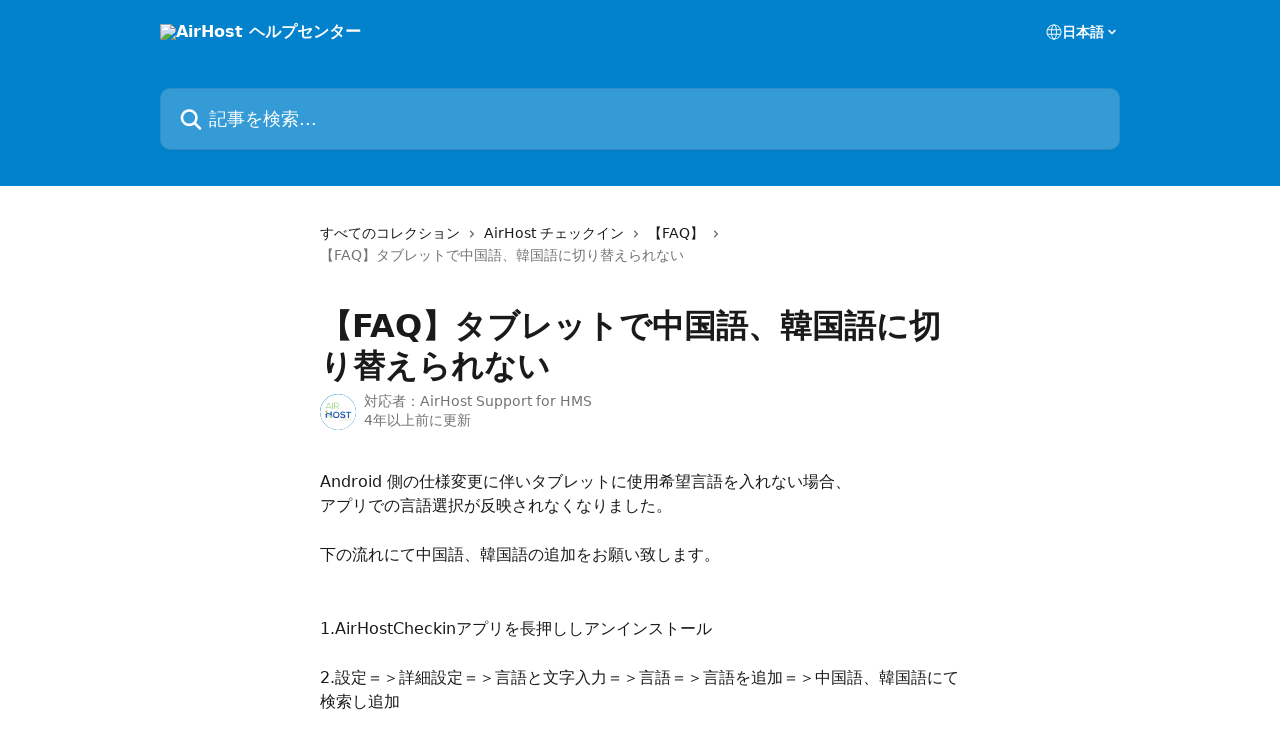

--- FILE ---
content_type: text/html; charset=utf-8
request_url: https://help.airhost.co/ja/articles/5666882-faq-%E3%82%BF%E3%83%96%E3%83%AC%E3%83%83%E3%83%88%E3%81%A7%E4%B8%AD%E5%9B%BD%E8%AA%9E-%E9%9F%93%E5%9B%BD%E8%AA%9E%E3%81%AB%E5%88%87%E3%82%8A%E6%9B%BF%E3%81%88%E3%82%89%E3%82%8C%E3%81%AA%E3%81%84
body_size: 13747
content:
<!DOCTYPE html><html lang="ja"><head><meta charSet="utf-8" data-next-head=""/><title data-next-head="">【FAQ】タブレットで中国語、韓国語に切り替えられない | AirHost ヘルプセンター</title><meta property="og:title" content="【FAQ】タブレットで中国語、韓国語に切り替えられない | AirHost ヘルプセンター" data-next-head=""/><meta name="twitter:title" content="【FAQ】タブレットで中国語、韓国語に切り替えられない | AirHost ヘルプセンター" data-next-head=""/><meta property="og:description" content="" data-next-head=""/><meta name="twitter:description" content="" data-next-head=""/><meta name="description" content="" data-next-head=""/><meta property="og:type" content="article" data-next-head=""/><meta name="robots" content="all" data-next-head=""/><meta name="viewport" content="width=device-width, initial-scale=1" data-next-head=""/><link href="https://static.intercomassets.com/assets/educate/educate-favicon-64x64-at-2x-52016a3500a250d0b118c0a04ddd13b1a7364a27759483536dd1940bccdefc20.png" rel="icon" data-next-head=""/><link rel="canonical" href="http://help.airhost.co/ja/articles/5666882-faq-タブレットで中国語-韓国語に切り替えられない" data-next-head=""/><link rel="alternate" href="http://help.airhost.co/ja/articles/5666882-faq-タブレットで中国語-韓国語に切り替えられない" hrefLang="ja" data-next-head=""/><link rel="alternate" href="http://help.airhost.co/ja/articles/5666882-faq-タブレットで中国語-韓国語に切り替えられない" hrefLang="x-default" data-next-head=""/><link nonce="mq6LiFPBeE9wC6mBvv23goTm68mKCR94XMgzkTVvf4w=" rel="preload" href="https://static.intercomassets.com/_next/static/css/3141721a1e975790.css" as="style"/><link nonce="mq6LiFPBeE9wC6mBvv23goTm68mKCR94XMgzkTVvf4w=" rel="stylesheet" href="https://static.intercomassets.com/_next/static/css/3141721a1e975790.css" data-n-g=""/><noscript data-n-css="mq6LiFPBeE9wC6mBvv23goTm68mKCR94XMgzkTVvf4w="></noscript><script defer="" nonce="mq6LiFPBeE9wC6mBvv23goTm68mKCR94XMgzkTVvf4w=" nomodule="" src="https://static.intercomassets.com/_next/static/chunks/polyfills-42372ed130431b0a.js"></script><script defer="" src="https://static.intercomassets.com/_next/static/chunks/7506.a4d4b38169fb1abb.js" nonce="mq6LiFPBeE9wC6mBvv23goTm68mKCR94XMgzkTVvf4w="></script><script src="https://static.intercomassets.com/_next/static/chunks/webpack-76f55ea5268c2a27.js" nonce="mq6LiFPBeE9wC6mBvv23goTm68mKCR94XMgzkTVvf4w=" defer=""></script><script src="https://static.intercomassets.com/_next/static/chunks/framework-1f1b8d38c1d86c61.js" nonce="mq6LiFPBeE9wC6mBvv23goTm68mKCR94XMgzkTVvf4w=" defer=""></script><script src="https://static.intercomassets.com/_next/static/chunks/main-38420d4d11b1f04e.js" nonce="mq6LiFPBeE9wC6mBvv23goTm68mKCR94XMgzkTVvf4w=" defer=""></script><script src="https://static.intercomassets.com/_next/static/chunks/pages/_app-d96ce6a386651021.js" nonce="mq6LiFPBeE9wC6mBvv23goTm68mKCR94XMgzkTVvf4w=" defer=""></script><script src="https://static.intercomassets.com/_next/static/chunks/d0502abb-aa607f45f5026044.js" nonce="mq6LiFPBeE9wC6mBvv23goTm68mKCR94XMgzkTVvf4w=" defer=""></script><script src="https://static.intercomassets.com/_next/static/chunks/6190-ef428f6633b5a03f.js" nonce="mq6LiFPBeE9wC6mBvv23goTm68mKCR94XMgzkTVvf4w=" defer=""></script><script src="https://static.intercomassets.com/_next/static/chunks/5729-6d79ddfe1353a77c.js" nonce="mq6LiFPBeE9wC6mBvv23goTm68mKCR94XMgzkTVvf4w=" defer=""></script><script src="https://static.intercomassets.com/_next/static/chunks/2384-0bbbbddcca78f08a.js" nonce="mq6LiFPBeE9wC6mBvv23goTm68mKCR94XMgzkTVvf4w=" defer=""></script><script src="https://static.intercomassets.com/_next/static/chunks/4835-9db7cd232aae5617.js" nonce="mq6LiFPBeE9wC6mBvv23goTm68mKCR94XMgzkTVvf4w=" defer=""></script><script src="https://static.intercomassets.com/_next/static/chunks/2735-6fafbb9ff4abfca1.js" nonce="mq6LiFPBeE9wC6mBvv23goTm68mKCR94XMgzkTVvf4w=" defer=""></script><script src="https://static.intercomassets.com/_next/static/chunks/pages/%5BhelpCenterIdentifier%5D/%5Blocale%5D/articles/%5BarticleSlug%5D-0426bb822f2fd459.js" nonce="mq6LiFPBeE9wC6mBvv23goTm68mKCR94XMgzkTVvf4w=" defer=""></script><script src="https://static.intercomassets.com/_next/static/0_yWL9k3gW6XdyVp_tTiQ/_buildManifest.js" nonce="mq6LiFPBeE9wC6mBvv23goTm68mKCR94XMgzkTVvf4w=" defer=""></script><script src="https://static.intercomassets.com/_next/static/0_yWL9k3gW6XdyVp_tTiQ/_ssgManifest.js" nonce="mq6LiFPBeE9wC6mBvv23goTm68mKCR94XMgzkTVvf4w=" defer=""></script><meta name="sentry-trace" content="6623a9d9bdda9d8f82a9a91f9c93b493-96fb3dd11c6fad48-0"/><meta name="baggage" content="sentry-environment=production,sentry-release=39f2a6905fb479959c3d1ccddf95da9fa8a1407a,sentry-public_key=187f842308a64dea9f1f64d4b1b9c298,sentry-trace_id=6623a9d9bdda9d8f82a9a91f9c93b493,sentry-org_id=2129,sentry-sampled=false,sentry-sample_rand=0.26788012434889197,sentry-sample_rate=0"/><style id="__jsx-1664566134">:root{--body-bg: rgb(255, 255, 255);
--body-image: none;
--body-bg-rgb: 255, 255, 255;
--body-border: rgb(230, 230, 230);
--body-primary-color: #1a1a1a;
--body-secondary-color: #737373;
--body-reaction-bg: rgb(242, 242, 242);
--body-reaction-text-color: rgb(64, 64, 64);
--body-toc-active-border: #737373;
--body-toc-inactive-border: #f2f2f2;
--body-toc-inactive-color: #737373;
--body-toc-active-font-weight: 400;
--body-table-border: rgb(204, 204, 204);
--body-color: hsl(0, 0%, 0%);
--footer-bg: rgb(255, 255, 255);
--footer-image: none;
--footer-border: rgb(230, 230, 230);
--footer-color: hsl(211, 10%, 61%);
--header-bg: rgb(2, 130, 204);
--header-image: none;
--header-color: hsl(0, 0%, 100%);
--collection-card-bg: rgb(255, 255, 255);
--collection-card-image: none;
--collection-card-color: hsl(202, 98%, 40%);
--card-bg: rgb(255, 255, 255);
--card-border-color: rgb(230, 230, 230);
--card-border-inner-radius: 6px;
--card-border-radius: 8px;
--card-shadow: 0 1px 2px 0 rgb(0 0 0 / 0.05);
--search-bar-border-radius: 10px;
--search-bar-width: 100%;
--ticket-blue-bg-color: #dce1f9;
--ticket-blue-text-color: #334bfa;
--ticket-green-bg-color: #d7efdc;
--ticket-green-text-color: #0f7134;
--ticket-orange-bg-color: #ffebdb;
--ticket-orange-text-color: #b24d00;
--ticket-red-bg-color: #ffdbdb;
--ticket-red-text-color: #df2020;
--header-height: 245px;
--header-subheader-background-color: ;
--header-subheader-font-color: ;
--content-block-color: hsl(0, 0%, 0%);
--content-block-button-color: hsl(0, 0%, 0%);
--content-block-button-radius: nullpx;
--content-block-margin: 0;
--content-block-width: auto;
--primary-color: hsl(202, 98%, 40%);
--primary-color-alpha-10: hsla(202, 98%, 40%, 0.1);
--primary-color-alpha-60: hsla(202, 98%, 40%, 0.6);
--text-on-primary-color: #1a1a1a}</style><style id="__jsx-1611979459">:root{--font-family-primary: system-ui, "Segoe UI", "Roboto", "Helvetica", "Arial", sans-serif, "Apple Color Emoji", "Segoe UI Emoji", "Segoe UI Symbol"}</style><style id="__jsx-2466147061">:root{--font-family-secondary: system-ui, "Segoe UI", "Roboto", "Helvetica", "Arial", sans-serif, "Apple Color Emoji", "Segoe UI Emoji", "Segoe UI Symbol"}</style><style id="__jsx-cf6f0ea00fa5c760">.fade-background.jsx-cf6f0ea00fa5c760{background:radial-gradient(333.38%100%at 50%0%,rgba(var(--body-bg-rgb),0)0%,rgba(var(--body-bg-rgb),.00925356)11.67%,rgba(var(--body-bg-rgb),.0337355)21.17%,rgba(var(--body-bg-rgb),.0718242)28.85%,rgba(var(--body-bg-rgb),.121898)35.03%,rgba(var(--body-bg-rgb),.182336)40.05%,rgba(var(--body-bg-rgb),.251516)44.25%,rgba(var(--body-bg-rgb),.327818)47.96%,rgba(var(--body-bg-rgb),.409618)51.51%,rgba(var(--body-bg-rgb),.495297)55.23%,rgba(var(--body-bg-rgb),.583232)59.47%,rgba(var(--body-bg-rgb),.671801)64.55%,rgba(var(--body-bg-rgb),.759385)70.81%,rgba(var(--body-bg-rgb),.84436)78.58%,rgba(var(--body-bg-rgb),.9551)88.2%,rgba(var(--body-bg-rgb),1)100%),var(--header-image),var(--header-bg);background-size:cover;background-position-x:center}</style><style id="__jsx-4bed0c08ce36899e">.article_body a:not(.intercom-h2b-button){color:var(--primary-color)}article a.intercom-h2b-button{background-color:var(--primary-color);border:0}.zendesk-article table{overflow-x:scroll!important;display:block!important;height:auto!important}.intercom-interblocks-unordered-nested-list ul,.intercom-interblocks-ordered-nested-list ol{margin-top:16px;margin-bottom:16px}.intercom-interblocks-unordered-nested-list ul .intercom-interblocks-unordered-nested-list ul,.intercom-interblocks-unordered-nested-list ul .intercom-interblocks-ordered-nested-list ol,.intercom-interblocks-ordered-nested-list ol .intercom-interblocks-ordered-nested-list ol,.intercom-interblocks-ordered-nested-list ol .intercom-interblocks-unordered-nested-list ul{margin-top:0;margin-bottom:0}.intercom-interblocks-image a:focus{outline-offset:3px}</style></head><body><div id="__next"><div dir="ltr" class="h-full w-full"><a href="#main-content" class="sr-only font-bold text-header-color focus:not-sr-only focus:absolute focus:left-4 focus:top-4 focus:z-50" aria-roledescription="リンク, 終了するにはcontrol-option-right-arrowを押します">メインコンテンツにスキップ</a><main class="header__lite"><header id="header" data-testid="header" class="jsx-cf6f0ea00fa5c760 flex flex-col text-header-color"><div class="jsx-cf6f0ea00fa5c760 relative flex grow flex-col mb-9 bg-header-bg bg-header-image bg-cover bg-center pb-9"><div id="sr-announcement" aria-live="polite" class="jsx-cf6f0ea00fa5c760 sr-only"></div><div class="jsx-cf6f0ea00fa5c760 flex h-full flex-col items-center marker:shrink-0"><section class="relative flex w-full flex-col mb-6 pb-6"><div class="header__meta_wrapper flex justify-center px-5 pt-6 leading-none sm:px-10"><div class="flex items-center w-240" data-testid="subheader-container"><div class="mo__body header__site_name"><div class="header__logo"><a href="/ja/"><img src="https://downloads.intercomcdn.com/i/o/195242/090d7e36eda80ea27156e2b5/5411b5fd1e765131d996e503835738a2.png" height="144" alt="AirHost ヘルプセンター"/></a></div></div><div><div class="flex items-center font-semibold"><div class="flex items-center md:hidden" data-testid="small-screen-children"><button class="flex items-center border-none bg-transparent px-1.5" data-testid="hamburger-menu-button" aria-label="メニューを開く"><svg width="24" height="24" viewBox="0 0 16 16" xmlns="http://www.w3.org/2000/svg" class="fill-current"><path d="M1.86861 2C1.38889 2 1 2.3806 1 2.85008C1 3.31957 1.38889 3.70017 1.86861 3.70017H14.1314C14.6111 3.70017 15 3.31957 15 2.85008C15 2.3806 14.6111 2 14.1314 2H1.86861Z"></path><path d="M1 8C1 7.53051 1.38889 7.14992 1.86861 7.14992H14.1314C14.6111 7.14992 15 7.53051 15 8C15 8.46949 14.6111 8.85008 14.1314 8.85008H1.86861C1.38889 8.85008 1 8.46949 1 8Z"></path><path d="M1 13.1499C1 12.6804 1.38889 12.2998 1.86861 12.2998H14.1314C14.6111 12.2998 15 12.6804 15 13.1499C15 13.6194 14.6111 14 14.1314 14H1.86861C1.38889 14 1 13.6194 1 13.1499Z"></path></svg></button><div class="fixed right-0 top-0 z-50 h-full w-full hidden" data-testid="hamburger-menu"><div class="flex h-full w-full justify-end bg-black bg-opacity-30"><div class="flex h-fit w-full flex-col bg-white opacity-100 sm:h-full sm:w-1/2"><button class="text-body-font flex items-center self-end border-none bg-transparent pr-6 pt-6" data-testid="hamburger-menu-close-button" aria-label="メニューを閉じる"><svg width="24" height="24" viewBox="0 0 16 16" xmlns="http://www.w3.org/2000/svg"><path d="M3.5097 3.5097C3.84165 3.17776 4.37984 3.17776 4.71178 3.5097L7.99983 6.79775L11.2879 3.5097C11.6198 3.17776 12.158 3.17776 12.49 3.5097C12.8219 3.84165 12.8219 4.37984 12.49 4.71178L9.20191 7.99983L12.49 11.2879C12.8219 11.6198 12.8219 12.158 12.49 12.49C12.158 12.8219 11.6198 12.8219 11.2879 12.49L7.99983 9.20191L4.71178 12.49C4.37984 12.8219 3.84165 12.8219 3.5097 12.49C3.17776 12.158 3.17776 11.6198 3.5097 11.2879L6.79775 7.99983L3.5097 4.71178C3.17776 4.37984 3.17776 3.84165 3.5097 3.5097Z"></path></svg></button><nav class="flex flex-col pl-4 text-black"><div class="relative cursor-pointer has-[:focus]:outline"><select class="peer absolute z-10 block h-6 w-full cursor-pointer opacity-0 md:text-base" aria-label="言語の変更" id="language-selector"><option value="/ja/articles/5666882-faq-タブレットで中国語-韓国語に切り替えられない" class="text-black" selected="">日本語</option></select><div class="mb-10 ml-5 flex items-center gap-1 text-md hover:opacity-80 peer-hover:opacity-80 md:m-0 md:ml-3 md:text-base" aria-hidden="true"><svg id="locale-picker-globe" width="16" height="16" viewBox="0 0 16 16" fill="none" xmlns="http://www.w3.org/2000/svg" class="shrink-0" aria-hidden="true"><path d="M8 15C11.866 15 15 11.866 15 8C15 4.13401 11.866 1 8 1C4.13401 1 1 4.13401 1 8C1 11.866 4.13401 15 8 15Z" stroke="currentColor" stroke-linecap="round" stroke-linejoin="round"></path><path d="M8 15C9.39949 15 10.534 11.866 10.534 8C10.534 4.13401 9.39949 1 8 1C6.60051 1 5.466 4.13401 5.466 8C5.466 11.866 6.60051 15 8 15Z" stroke="currentColor" stroke-linecap="round" stroke-linejoin="round"></path><path d="M1.448 5.75989H14.524" stroke="currentColor" stroke-linecap="round" stroke-linejoin="round"></path><path d="M1.448 10.2402H14.524" stroke="currentColor" stroke-linecap="round" stroke-linejoin="round"></path></svg>日本語<svg id="locale-picker-arrow" width="16" height="16" viewBox="0 0 16 16" fill="none" xmlns="http://www.w3.org/2000/svg" class="shrink-0" aria-hidden="true"><path d="M5 6.5L8.00093 9.5L11 6.50187" stroke="currentColor" stroke-width="1.5" stroke-linecap="round" stroke-linejoin="round"></path></svg></div></div></nav></div></div></div></div><nav class="hidden items-center md:flex" data-testid="large-screen-children"><div class="relative cursor-pointer has-[:focus]:outline"><select class="peer absolute z-10 block h-6 w-full cursor-pointer opacity-0 md:text-base" aria-label="言語の変更" id="language-selector"><option value="/ja/articles/5666882-faq-タブレットで中国語-韓国語に切り替えられない" class="text-black" selected="">日本語</option></select><div class="mb-10 ml-5 flex items-center gap-1 text-md hover:opacity-80 peer-hover:opacity-80 md:m-0 md:ml-3 md:text-base" aria-hidden="true"><svg id="locale-picker-globe" width="16" height="16" viewBox="0 0 16 16" fill="none" xmlns="http://www.w3.org/2000/svg" class="shrink-0" aria-hidden="true"><path d="M8 15C11.866 15 15 11.866 15 8C15 4.13401 11.866 1 8 1C4.13401 1 1 4.13401 1 8C1 11.866 4.13401 15 8 15Z" stroke="currentColor" stroke-linecap="round" stroke-linejoin="round"></path><path d="M8 15C9.39949 15 10.534 11.866 10.534 8C10.534 4.13401 9.39949 1 8 1C6.60051 1 5.466 4.13401 5.466 8C5.466 11.866 6.60051 15 8 15Z" stroke="currentColor" stroke-linecap="round" stroke-linejoin="round"></path><path d="M1.448 5.75989H14.524" stroke="currentColor" stroke-linecap="round" stroke-linejoin="round"></path><path d="M1.448 10.2402H14.524" stroke="currentColor" stroke-linecap="round" stroke-linejoin="round"></path></svg>日本語<svg id="locale-picker-arrow" width="16" height="16" viewBox="0 0 16 16" fill="none" xmlns="http://www.w3.org/2000/svg" class="shrink-0" aria-hidden="true"><path d="M5 6.5L8.00093 9.5L11 6.50187" stroke="currentColor" stroke-width="1.5" stroke-linecap="round" stroke-linejoin="round"></path></svg></div></div></nav></div></div></div></div></section><section class="relative mx-5 flex h-full w-full flex-col items-center px-5 sm:px-10"><div class="flex h-full max-w-full flex-col w-240" data-testid="main-header-container"><div id="search-bar" class="relative w-full"><form action="/ja/" autoComplete="off"><div class="flex w-full flex-col"><div class="relative flex w-full sm:w-search-bar"><label for="search-input" class="sr-only">記事を検索...</label><input id="search-input" type="text" autoComplete="off" class="peer w-full rounded-search-bar border border-black-alpha-8 bg-white-alpha-20 p-4 ps-12 font-secondary text-lg text-header-color shadow-search-bar outline-none transition ease-linear placeholder:text-header-color hover:bg-white-alpha-27 hover:shadow-search-bar-hover focus:border-transparent focus:bg-white focus:text-black-10 focus:shadow-search-bar-focused placeholder:focus:text-black-45" placeholder="記事を検索..." name="q" aria-label="記事を検索..." value=""/><div class="absolute inset-y-0 start-0 flex items-center fill-header-color peer-focus-visible:fill-black-45 pointer-events-none ps-5"><svg width="22" height="21" viewBox="0 0 22 21" xmlns="http://www.w3.org/2000/svg" class="fill-inherit" aria-hidden="true"><path fill-rule="evenodd" clip-rule="evenodd" d="M3.27485 8.7001C3.27485 5.42781 5.92757 2.7751 9.19985 2.7751C12.4721 2.7751 15.1249 5.42781 15.1249 8.7001C15.1249 11.9724 12.4721 14.6251 9.19985 14.6251C5.92757 14.6251 3.27485 11.9724 3.27485 8.7001ZM9.19985 0.225098C4.51924 0.225098 0.724854 4.01948 0.724854 8.7001C0.724854 13.3807 4.51924 17.1751 9.19985 17.1751C11.0802 17.1751 12.8176 16.5627 14.2234 15.5265L19.0981 20.4013C19.5961 20.8992 20.4033 20.8992 20.9013 20.4013C21.3992 19.9033 21.3992 19.0961 20.9013 18.5981L16.0264 13.7233C17.0625 12.3176 17.6749 10.5804 17.6749 8.7001C17.6749 4.01948 13.8805 0.225098 9.19985 0.225098Z"></path></svg></div></div></div></form></div></div></section></div></div></header><div class="z-1 flex shrink-0 grow basis-auto justify-center px-5 sm:px-10"><section data-testid="main-content" id="main-content" class="max-w-full w-240"><section data-testid="article-section" class="section section__article"><div class="justify-center flex"><div class="relative z-3 w-full lg:max-w-160 "><div class="flex pb-6 max-md:pb-2 lg:max-w-160"><div tabindex="-1" class="focus:outline-none"><div class="flex flex-wrap items-baseline pb-4 text-base" tabindex="0" role="navigation" aria-label="パンくずリスト"><a href="/ja/" class="pr-2 text-body-primary-color no-underline hover:text-body-secondary-color">すべてのコレクション</a><div class="pr-2" aria-hidden="true"><svg width="6" height="10" viewBox="0 0 6 10" class="block h-2 w-2 fill-body-secondary-color rtl:rotate-180" xmlns="http://www.w3.org/2000/svg"><path fill-rule="evenodd" clip-rule="evenodd" d="M0.648862 0.898862C0.316916 1.23081 0.316916 1.769 0.648862 2.10094L3.54782 4.9999L0.648862 7.89886C0.316916 8.23081 0.316917 8.769 0.648862 9.10094C0.980808 9.43289 1.519 9.43289 1.85094 9.10094L5.35094 5.60094C5.68289 5.269 5.68289 4.73081 5.35094 4.39886L1.85094 0.898862C1.519 0.566916 0.980807 0.566916 0.648862 0.898862Z"></path></svg></div><a href="http://help.airhost.co/ja/collections/2340510-airhost-チェックイン" class="pr-2 text-body-primary-color no-underline hover:text-body-secondary-color" data-testid="breadcrumb-0">AirHost チェックイン</a><div class="pr-2" aria-hidden="true"><svg width="6" height="10" viewBox="0 0 6 10" class="block h-2 w-2 fill-body-secondary-color rtl:rotate-180" xmlns="http://www.w3.org/2000/svg"><path fill-rule="evenodd" clip-rule="evenodd" d="M0.648862 0.898862C0.316916 1.23081 0.316916 1.769 0.648862 2.10094L3.54782 4.9999L0.648862 7.89886C0.316916 8.23081 0.316917 8.769 0.648862 9.10094C0.980808 9.43289 1.519 9.43289 1.85094 9.10094L5.35094 5.60094C5.68289 5.269 5.68289 4.73081 5.35094 4.39886L1.85094 0.898862C1.519 0.566916 0.980807 0.566916 0.648862 0.898862Z"></path></svg></div><a href="http://help.airhost.co/ja/collections/2361472-faq" class="pr-2 text-body-primary-color no-underline hover:text-body-secondary-color" data-testid="breadcrumb-1">【FAQ】</a><div class="pr-2" aria-hidden="true"><svg width="6" height="10" viewBox="0 0 6 10" class="block h-2 w-2 fill-body-secondary-color rtl:rotate-180" xmlns="http://www.w3.org/2000/svg"><path fill-rule="evenodd" clip-rule="evenodd" d="M0.648862 0.898862C0.316916 1.23081 0.316916 1.769 0.648862 2.10094L3.54782 4.9999L0.648862 7.89886C0.316916 8.23081 0.316917 8.769 0.648862 9.10094C0.980808 9.43289 1.519 9.43289 1.85094 9.10094L5.35094 5.60094C5.68289 5.269 5.68289 4.73081 5.35094 4.39886L1.85094 0.898862C1.519 0.566916 0.980807 0.566916 0.648862 0.898862Z"></path></svg></div><div class="text-body-secondary-color">【FAQ】タブレットで中国語、韓国語に切り替えられない</div></div></div></div><div class=""><div class="article intercom-force-break"><div class="mb-10 max-lg:mb-6"><div class="flex flex-col gap-4"><div class="flex flex-col"><h1 class="mb-1 font-primary text-2xl font-bold leading-10 text-body-primary-color">【FAQ】タブレットで中国語、韓国語に切り替えられない</h1></div><div class="avatar"><div class="avatar__photo"><img width="24" height="24" src="https://static.intercomassets.com/avatars/4141509/square_128/airhost-1589188714.png" alt="AirHost Support for HMS avatar" class="inline-flex items-center justify-center rounded-full bg-primary text-lg font-bold leading-6 text-primary-text shadow-solid-2 shadow-body-bg [&amp;:nth-child(n+2)]:hidden lg:[&amp;:nth-child(n+2)]:inline-flex h-8 w-8 sm:h-9 sm:w-9"/></div><div class="avatar__info -mt-0.5 text-base"><span class="text-body-secondary-color"><div>対応者：<span>AirHost Support for HMS</span></div> <!-- -->4年以上前に更新</span></div></div></div></div><div class="jsx-4bed0c08ce36899e "><div class="jsx-4bed0c08ce36899e article_body"><article class="jsx-4bed0c08ce36899e "><div class="intercom-interblocks-paragraph no-margin intercom-interblocks-align-left"><p>Android 側の仕様変更に伴いタブレットに使用希望言語を入れない場合、</p></div><div class="intercom-interblocks-paragraph no-margin intercom-interblocks-align-left"><p>アプリでの言語選択が反映されなくなりました。</p></div><div class="intercom-interblocks-paragraph no-margin intercom-interblocks-align-left"><p> </p></div><div class="intercom-interblocks-paragraph no-margin intercom-interblocks-align-left"><p>下の流れにて中国語、韓国語の追加をお願い致します。</p></div><div class="intercom-interblocks-paragraph no-margin intercom-interblocks-align-left"><p> </p></div><div class="intercom-interblocks-paragraph no-margin intercom-interblocks-align-left"><p> </p></div><div class="intercom-interblocks-paragraph no-margin intercom-interblocks-align-left"><p>1.AirHostCheckinアプリを長押ししアンインストール</p></div><div class="intercom-interblocks-paragraph no-margin intercom-interblocks-align-left"><p> </p></div><div class="intercom-interblocks-paragraph no-margin intercom-interblocks-align-left"><p>2.設定＝＞詳細設定＝＞言語と文字入力＝＞言語＝＞言語を追加＝＞中国語、韓国語にて検索し追加</p></div><div class="intercom-interblocks-paragraph no-margin intercom-interblocks-align-left"><p> </p></div><div class="intercom-interblocks-image intercom-interblocks-align-left"><a href="https://downloads.intercomcdn.com/i/o/406785815/ace3bcb7740ab7ed8fcbb0aa/attachment.png?expires=1769746500&amp;signature=ef50cd2830a72420e3fe2ab68249c17b0197e46a509c17edc8f2ddc8d5409380&amp;req=cCAhEcF7lYBaFb4f3HP0gCGGKSVDc2YAwInbSe%2Fn9wf8sVWjFxJ%2BP8sgAJye%0A6ph7IQYg4pL4RxKHyQ%3D%3D%0A" target="_blank" rel="noreferrer nofollow noopener"><img src="https://downloads.intercomcdn.com/i/o/406785815/ace3bcb7740ab7ed8fcbb0aa/attachment.png?expires=1769746500&amp;signature=ef50cd2830a72420e3fe2ab68249c17b0197e46a509c17edc8f2ddc8d5409380&amp;req=cCAhEcF7lYBaFb4f3HP0gCGGKSVDc2YAwInbSe%2Fn9wf8sVWjFxJ%2BP8sgAJye%0A6ph7IQYg4pL4RxKHyQ%3D%3D%0A" width="564" height="902"/></a></div><div class="intercom-interblocks-paragraph no-margin intercom-interblocks-align-left"><p> </p></div><div class="intercom-interblocks-paragraph no-margin intercom-interblocks-align-left"><p> </p></div><div class="intercom-interblocks-image intercom-interblocks-align-left"><a href="https://downloads.intercomcdn.com/i/o/406785263/650e265eb88335d7e56fccf8/attachment.png?expires=1769746500&amp;signature=6ceeb547ec914d7de9f4da9a42615cb1a72187ad3827084fff2e5e1a34061942&amp;req=cCAhEcF7n4dcFb4f3HP0gE0AYWa1brppKASsMhBbTXcWgt5j%2FBFFdxpgHl2I%0ACXGKsuDZ9zzzCGFqiA%3D%3D%0A" target="_blank" rel="noreferrer nofollow noopener"><img src="https://downloads.intercomcdn.com/i/o/406785263/650e265eb88335d7e56fccf8/attachment.png?expires=1769746500&amp;signature=6ceeb547ec914d7de9f4da9a42615cb1a72187ad3827084fff2e5e1a34061942&amp;req=cCAhEcF7n4dcFb4f3HP0gE0AYWa1brppKASsMhBbTXcWgt5j%2FBFFdxpgHl2I%0ACXGKsuDZ9zzzCGFqiA%3D%3D%0A" width="562" height="355"/></a></div><div class="intercom-interblocks-paragraph no-margin intercom-interblocks-align-left"><p><br/>​<br/>​</p></div><div class="intercom-interblocks-paragraph no-margin intercom-interblocks-align-left"><p>3．Play ストアよりAirHostCheckinアプリを再インストール</p></div><div class="intercom-interblocks-paragraph no-margin intercom-interblocks-align-left"><p>​</p></div><div class="intercom-interblocks-paragraph no-margin intercom-interblocks-align-left"><p>AirHostアプリインストール後の設定</p></div><div class="intercom-interblocks-paragraph no-margin intercom-interblocks-align-left"><p>次へ＝＞Pinコード　nikuniku =&gt;保存</p></div><div class="intercom-interblocks-paragraph no-margin intercom-interblocks-align-left"><p>​</p></div><div class="intercom-interblocks-paragraph no-margin intercom-interblocks-align-left"><p>その後下の情報を入力し保存</p></div><div class="intercom-interblocks-paragraph no-margin intercom-interblocks-align-left"><p>ユーザー名、パスワード:　nikuniku、施設IDを入力し保存　</p></div><div class="intercom-interblocks-image intercom-interblocks-align-left"><a href="https://downloads.intercomcdn.com/i/o/406729405/d994069e07421ea77d9f10ab/%E7%84%A1%E9%A1%8C.png?expires=1769746500&amp;signature=3b6318a39cf191c4e54adc361f4162cbb4f7bfd16ecfe1b706be5202acedfbe3&amp;req=cCAhEct3mYFaFb4f3HP0gLjfQOOkv99JxXRmPotxkVe28jc%2BRt1AVwfwByNx%0AyF%2BOiwYuPIIq8ELSvg%3D%3D%0A" target="_blank" rel="noreferrer nofollow noopener"><img src="https://downloads.intercomcdn.com/i/o/406729405/d994069e07421ea77d9f10ab/%E7%84%A1%E9%A1%8C.png?expires=1769746500&amp;signature=3b6318a39cf191c4e54adc361f4162cbb4f7bfd16ecfe1b706be5202acedfbe3&amp;req=cCAhEct3mYFaFb4f3HP0gLjfQOOkv99JxXRmPotxkVe28jc%2BRt1AVwfwByNx%0AyF%2BOiwYuPIIq8ELSvg%3D%3D%0A" width="688" height="546"/></a></div><div class="intercom-interblocks-paragraph no-margin intercom-interblocks-align-left"><p> </p></div></article></div></div></div></div><div class="intercom-reaction-picker -mb-4 -ml-4 -mr-4 mt-6 rounded-card sm:-mb-2 sm:-ml-1 sm:-mr-1 sm:mt-8" role="group" aria-label="フィードバックフォーム"><div class="intercom-reaction-prompt">こちらの回答で解決しましたか？</div><div class="intercom-reactions-container"><button class="intercom-reaction" aria-label="がっかりしたリアクション" tabindex="0" data-reaction-text="disappointed" aria-pressed="false"><span title="がっかり">😞</span></button><button class="intercom-reaction" aria-label="中立的なリアクション" tabindex="0" data-reaction-text="neutral" aria-pressed="false"><span title="無表情">😐</span></button><button class="intercom-reaction" aria-label="笑顔のリアクション" tabindex="0" data-reaction-text="smiley" aria-pressed="false"><span title="笑顔">😃</span></button></div></div></div></div></section></section></div><footer id="footer" class="mt-24 shrink-0 bg-footer-bg px-0 py-12 text-left text-base text-footer-color"><div class="shrink-0 grow basis-auto px-5 sm:px-10"><div class="mx-auto max-w-240 sm:w-auto"><div><div class="text-center" data-testid="simple-footer-layout"><div class="align-middle text-lg text-footer-color"><a class="no-underline" href="/ja/"><img data-testid="logo-img" src="https://downloads.intercomcdn.com/i/o/195242/090d7e36eda80ea27156e2b5/5411b5fd1e765131d996e503835738a2.png" alt="AirHost ヘルプセンター" class="max-h-8 contrast-80 inline"/></a></div><div class="mt-10" data-testid="simple-footer-links"><div class="flex flex-row justify-center"></div><ul data-testid="social-links" class="flex flex-wrap items-center gap-4 p-0 justify-center" id="social-links"><li class="list-none align-middle"><a target="_blank" href="https://www.facebook.com/airhosts/" rel="nofollow noreferrer noopener" data-testid="footer-social-link-0" class="no-underline"><img src="https://intercom.help/airhost-pms/assets/svg/icon:social-facebook/909aa5" alt="" aria-label="https://www.facebook.com/airhosts/" width="16" height="16" loading="lazy" data-testid="social-icon-facebook"/></a></li></ul></div><div class="mt-10 flex justify-center"><div class="flex items-center text-sm" data-testid="intercom-advert-branding"><svg width="14" height="14" viewBox="0 0 16 16" fill="none" xmlns="http://www.w3.org/2000/svg"><title>Intercom</title><g clip-path="url(#clip0_1870_86937)"><path d="M14 0H2C0.895 0 0 0.895 0 2V14C0 15.105 0.895 16 2 16H14C15.105 16 16 15.105 16 14V2C16 0.895 15.105 0 14 0ZM10.133 3.02C10.133 2.727 10.373 2.49 10.667 2.49C10.961 2.49 11.2 2.727 11.2 3.02V10.134C11.2 10.428 10.96 10.667 10.667 10.667C10.372 10.667 10.133 10.427 10.133 10.134V3.02ZM7.467 2.672C7.467 2.375 7.705 2.132 8 2.132C8.294 2.132 8.533 2.375 8.533 2.672V10.484C8.533 10.781 8.293 11.022 8 11.022C7.705 11.022 7.467 10.782 7.467 10.484V2.672ZM4.8 3.022C4.8 2.727 5.04 2.489 5.333 2.489C5.628 2.489 5.867 2.726 5.867 3.019V10.133C5.867 10.427 5.627 10.666 5.333 10.666C5.039 10.666 4.8 10.426 4.8 10.133V3.02V3.022ZM2.133 4.088C2.133 3.792 2.373 3.554 2.667 3.554C2.961 3.554 3.2 3.792 3.2 4.087V8.887C3.2 9.18 2.96 9.419 2.667 9.419C2.372 9.419 2.133 9.179 2.133 8.886V4.086V4.088ZM13.68 12.136C13.598 12.206 11.622 13.866 8 13.866C4.378 13.866 2.402 12.206 2.32 12.136C2.096 11.946 2.07 11.608 2.262 11.384C2.452 11.161 2.789 11.134 3.012 11.324C3.044 11.355 4.808 12.8 8 12.8C11.232 12.8 12.97 11.343 12.986 11.328C13.209 11.138 13.546 11.163 13.738 11.386C13.93 11.61 13.904 11.946 13.68 12.138V12.136ZM13.867 8.886C13.867 9.181 13.627 9.42 13.333 9.42C13.039 9.42 12.8 9.18 12.8 8.887V4.087C12.8 3.791 13.04 3.553 13.333 3.553C13.628 3.553 13.867 3.791 13.867 4.086V8.886Z" class="fill-current"></path></g><defs><clipPath id="clip0_1870_86937"><rect width="16" height="16" fill="none"></rect></clipPath></defs></svg><a href="https://www.intercom.com/intercom-link?company=AirHost+HMS&amp;solution=customer-support&amp;utm_campaign=intercom-link&amp;utm_content=We+run+on+Intercom&amp;utm_medium=help-center&amp;utm_referrer=http%3A%2F%2Fhelp.airhost.co%2Fja%2Farticles%2F5666882-faq-%25E3%2582%25BF%25E3%2583%2596%25E3%2583%25AC%25E3%2583%2583%25E3%2583%2588%25E3%2581%25A7%25E4%25B8%25AD%25E5%259B%25BD%25E8%25AA%259E-%25E9%259F%2593%25E5%259B%25BD%25E8%25AA%259E%25E3%2581%25AB%25E5%2588%2587%25E3%2582%258A%25E6%259B%25BF%25E3%2581%2588%25E3%2582%2589%25E3%2582%258C%25E3%2581%25AA%25E3%2581%2584&amp;utm_source=desktop-web" class="pl-2 align-middle no-underline">私たちはIntercomを使っています</a></div></div><div class="flex justify-center"></div></div></div></div></div></footer></main></div></div><script id="__NEXT_DATA__" type="application/json" nonce="mq6LiFPBeE9wC6mBvv23goTm68mKCR94XMgzkTVvf4w=">{"props":{"pageProps":{"app":{"id":"f1g5pdyi","messengerUrl":"https://widget.intercom.io/widget/f1g5pdyi","name":"AirHost HMS","poweredByIntercomUrl":"https://www.intercom.com/intercom-link?company=AirHost+HMS\u0026solution=customer-support\u0026utm_campaign=intercom-link\u0026utm_content=We+run+on+Intercom\u0026utm_medium=help-center\u0026utm_referrer=http%3A%2F%2Fhelp.airhost.co%2Fja%2Farticles%2F5666882-faq-%25E3%2582%25BF%25E3%2583%2596%25E3%2583%25AC%25E3%2583%2583%25E3%2583%2588%25E3%2581%25A7%25E4%25B8%25AD%25E5%259B%25BD%25E8%25AA%259E-%25E9%259F%2593%25E5%259B%25BD%25E8%25AA%259E%25E3%2581%25AB%25E5%2588%2587%25E3%2582%258A%25E6%259B%25BF%25E3%2581%2588%25E3%2582%2589%25E3%2582%258C%25E3%2581%25AA%25E3%2581%2584\u0026utm_source=desktop-web","features":{"consentBannerBeta":false,"customNotFoundErrorMessage":false,"disableFontPreloading":false,"disableNoMarginClassTransformation":false,"dsaReportLink":false,"finOnHelpCenter":false,"hideIconsWithBackgroundImages":false,"messengerCustomFonts":false}},"helpCenterSite":{"customDomain":"help.airhost.co","defaultLocale":"ja","disableBranding":false,"externalLoginName":null,"externalLoginUrl":null,"footerContactDetails":null,"footerLinks":{"custom":[],"socialLinks":[{"iconUrl":"https://intercom.help/airhost-pms/assets/svg/icon:social-facebook","provider":"facebook","url":"https://www.facebook.com/airhosts/"}],"linkGroups":[]},"headerLinks":[],"homeCollectionCols":1,"googleAnalyticsTrackingId":null,"googleTagManagerId":null,"pathPrefixForCustomDomain":null,"seoIndexingEnabled":true,"helpCenterId":1076279,"url":"http://help.airhost.co","customizedFooterTextContent":null,"consentBannerConfig":null,"canInjectCustomScripts":false,"scriptSection":1,"customScriptFilesExist":false},"localeLinks":[{"id":"ja","absoluteUrl":"http://help.airhost.co/ja/articles/5666882-faq-タブレットで中国語-韓国語に切り替えられない","available":true,"name":"日本語","selected":true,"url":"/ja/articles/5666882-faq-タブレットで中国語-韓国語に切り替えられない"}],"requestContext":{"articleSource":null,"academy":false,"canonicalUrl":"http://help.airhost.co/ja/articles/5666882-faq-タブレットで中国語-韓国語に切り替えられない","headerless":false,"isDefaultDomainRequest":false,"nonce":"mq6LiFPBeE9wC6mBvv23goTm68mKCR94XMgzkTVvf4w=","rootUrl":"/ja/","sheetUserCipher":null,"type":"help-center"},"theme":{"color":"0282cc","siteName":"AirHost ヘルプセンター","headline":"","headerFontColor":"FFFFFF","logo":"https://downloads.intercomcdn.com/i/o/195242/090d7e36eda80ea27156e2b5/5411b5fd1e765131d996e503835738a2.png","logoHeight":"144","header":null,"favicon":"https://static.intercomassets.com/assets/educate/educate-favicon-64x64-at-2x-52016a3500a250d0b118c0a04ddd13b1a7364a27759483536dd1940bccdefc20.png","locale":"ja","homeUrl":"https://cloud.airhost.co/","social":null,"urlPrefixForDefaultDomain":"https://intercom.help/airhost-pms","customDomain":"help.airhost.co","customDomainUsesSsl":false,"customizationOptions":{"customizationType":1,"header":{"backgroundColor":"#0282cc","fontColor":"#FFFFFF","fadeToEdge":null,"backgroundGradient":null,"backgroundImageId":null,"backgroundImageUrl":null},"body":{"backgroundColor":null,"fontColor":null,"fadeToEdge":null,"backgroundGradient":null,"backgroundImageId":null},"footer":{"backgroundColor":null,"fontColor":null,"fadeToEdge":null,"backgroundGradient":null,"backgroundImageId":null,"showRichTextField":null},"layout":{"homePage":{"blocks":[{"type":"tickets-portal-link","enabled":false},{"type":"collection-list","template":0,"columns":1}]},"collectionsPage":{"showArticleDescriptions":null},"articlePage":{},"searchPage":{}},"collectionCard":{"global":{"backgroundColor":null,"fontColor":null,"fadeToEdge":null,"backgroundGradient":null,"backgroundImageId":null,"showIcons":null,"backgroundImageUrl":null},"collections":null},"global":{"font":{"customFontFaces":[],"primary":null,"secondary":null},"componentStyle":{"card":{"type":null,"borderRadius":null}},"namedComponents":{"header":{"subheader":{"enabled":null,"style":{"backgroundColor":null,"fontColor":null}},"style":{"height":null,"align":null,"justify":null}},"searchBar":{"style":{"width":null,"borderRadius":null}},"footer":{"type":0}},"brand":{"colors":[],"websiteUrl":""}},"contentBlock":{"blockStyle":{"backgroundColor":null,"fontColor":null,"fadeToEdge":null,"backgroundGradient":null,"backgroundImageId":null,"backgroundImageUrl":null},"buttonOptions":{"backgroundColor":null,"fontColor":null,"borderRadius":null},"isFullWidth":null}},"helpCenterName":"AirHost ヘルプセンター","footerLogo":"https://downloads.intercomcdn.com/i/o/195242/090d7e36eda80ea27156e2b5/5411b5fd1e765131d996e503835738a2.png","footerLogoHeight":"144","localisedInformation":{"contentBlock":null}},"user":{"userId":"6e70c283-1c83-4f5c-9415-366e00493925","role":"visitor_role","country_code":null},"articleContent":{"articleId":"5666882","author":{"avatar":"https://static.intercomassets.com/avatars/4141509/square_128/airhost-1589188714.png","name":"AirHost Support for HMS","first_name":"AirHost","avatar_shape":"circle"},"blocks":[{"type":"paragraph","text":"Android 側の仕様変更に伴いタブレットに使用希望言語を入れない場合、","class":"no-margin"},{"type":"paragraph","text":"アプリでの言語選択が反映されなくなりました。","class":"no-margin"},{"type":"paragraph","text":" ","class":"no-margin"},{"type":"paragraph","text":"下の流れにて中国語、韓国語の追加をお願い致します。","class":"no-margin"},{"type":"paragraph","text":" ","class":"no-margin"},{"type":"paragraph","text":" ","class":"no-margin"},{"type":"paragraph","text":"1.AirHostCheckinアプリを長押ししアンインストール","class":"no-margin"},{"type":"paragraph","text":" ","class":"no-margin"},{"type":"paragraph","text":"2.設定＝＞詳細設定＝＞言語と文字入力＝＞言語＝＞言語を追加＝＞中国語、韓国語にて検索し追加","class":"no-margin"},{"type":"paragraph","text":" ","class":"no-margin"},{"type":"image","url":"https://downloads.intercomcdn.com/i/o/406785815/ace3bcb7740ab7ed8fcbb0aa/attachment.png?expires=1769746500\u0026signature=ef50cd2830a72420e3fe2ab68249c17b0197e46a509c17edc8f2ddc8d5409380\u0026req=cCAhEcF7lYBaFb4f3HP0gCGGKSVDc2YAwInbSe%2Fn9wf8sVWjFxJ%2BP8sgAJye%0A6ph7IQYg4pL4RxKHyQ%3D%3D%0A","width":564,"height":902},{"type":"paragraph","text":" ","class":"no-margin"},{"type":"paragraph","text":" ","class":"no-margin"},{"type":"image","url":"https://downloads.intercomcdn.com/i/o/406785263/650e265eb88335d7e56fccf8/attachment.png?expires=1769746500\u0026signature=6ceeb547ec914d7de9f4da9a42615cb1a72187ad3827084fff2e5e1a34061942\u0026req=cCAhEcF7n4dcFb4f3HP0gE0AYWa1brppKASsMhBbTXcWgt5j%2FBFFdxpgHl2I%0ACXGKsuDZ9zzzCGFqiA%3D%3D%0A","width":562,"height":355},{"type":"paragraph","text":"\u003cbr\u003e\u003cbr\u003e","class":"no-margin"},{"type":"paragraph","text":"3．Play ストアよりAirHostCheckinアプリを再インストール","class":"no-margin"},{"type":"paragraph","text":"​","class":"no-margin"},{"type":"paragraph","text":"AirHostアプリインストール後の設定","class":"no-margin"},{"type":"paragraph","text":"次へ＝＞Pinコード　nikuniku =\u0026gt;保存","class":"no-margin"},{"type":"paragraph","text":"​","class":"no-margin"},{"type":"paragraph","text":"その後下の情報を入力し保存","class":"no-margin"},{"type":"paragraph","text":"ユーザー名、パスワード:　nikuniku、施設IDを入力し保存　","class":"no-margin"},{"type":"image","url":"https://downloads.intercomcdn.com/i/o/406729405/d994069e07421ea77d9f10ab/%E7%84%A1%E9%A1%8C.png?expires=1769746500\u0026signature=3b6318a39cf191c4e54adc361f4162cbb4f7bfd16ecfe1b706be5202acedfbe3\u0026req=cCAhEct3mYFaFb4f3HP0gLjfQOOkv99JxXRmPotxkVe28jc%2BRt1AVwfwByNx%0AyF%2BOiwYuPIIq8ELSvg%3D%3D%0A","width":688,"height":546},{"type":"paragraph","text":" ","class":"no-margin"}],"collectionId":"2361472","description":"","id":"5262751","lastUpdated":"4年以上前に更新","relatedArticles":null,"targetUserType":"everyone","title":"【FAQ】タブレットで中国語、韓国語に切り替えられない","showTableOfContents":false,"synced":false,"isStandaloneApp":false},"breadcrumbs":[{"url":"http://help.airhost.co/ja/collections/2340510-airhost-チェックイン","name":"AirHost チェックイン"},{"url":"http://help.airhost.co/ja/collections/2361472-faq","name":"【FAQ】"}],"selectedReaction":null,"showReactions":true,"themeCSSCustomProperties":{"--body-bg":"rgb(255, 255, 255)","--body-image":"none","--body-bg-rgb":"255, 255, 255","--body-border":"rgb(230, 230, 230)","--body-primary-color":"#1a1a1a","--body-secondary-color":"#737373","--body-reaction-bg":"rgb(242, 242, 242)","--body-reaction-text-color":"rgb(64, 64, 64)","--body-toc-active-border":"#737373","--body-toc-inactive-border":"#f2f2f2","--body-toc-inactive-color":"#737373","--body-toc-active-font-weight":400,"--body-table-border":"rgb(204, 204, 204)","--body-color":"hsl(0, 0%, 0%)","--footer-bg":"rgb(255, 255, 255)","--footer-image":"none","--footer-border":"rgb(230, 230, 230)","--footer-color":"hsl(211, 10%, 61%)","--header-bg":"rgb(2, 130, 204)","--header-image":"none","--header-color":"hsl(0, 0%, 100%)","--collection-card-bg":"rgb(255, 255, 255)","--collection-card-image":"none","--collection-card-color":"hsl(202, 98%, 40%)","--card-bg":"rgb(255, 255, 255)","--card-border-color":"rgb(230, 230, 230)","--card-border-inner-radius":"6px","--card-border-radius":"8px","--card-shadow":"0 1px 2px 0 rgb(0 0 0 / 0.05)","--search-bar-border-radius":"10px","--search-bar-width":"100%","--ticket-blue-bg-color":"#dce1f9","--ticket-blue-text-color":"#334bfa","--ticket-green-bg-color":"#d7efdc","--ticket-green-text-color":"#0f7134","--ticket-orange-bg-color":"#ffebdb","--ticket-orange-text-color":"#b24d00","--ticket-red-bg-color":"#ffdbdb","--ticket-red-text-color":"#df2020","--header-height":"245px","--header-subheader-background-color":"","--header-subheader-font-color":"","--content-block-color":"hsl(0, 0%, 0%)","--content-block-button-color":"hsl(0, 0%, 0%)","--content-block-button-radius":"nullpx","--content-block-margin":"0","--content-block-width":"auto","--primary-color":"hsl(202, 98%, 40%)","--primary-color-alpha-10":"hsla(202, 98%, 40%, 0.1)","--primary-color-alpha-60":"hsla(202, 98%, 40%, 0.6)","--text-on-primary-color":"#1a1a1a"},"intl":{"defaultLocale":"ja","locale":"ja","messages":{"layout.skip_to_main_content":"メインコンテンツにスキップ","layout.skip_to_main_content_exit":"リンク, 終了するにはcontrol-option-right-arrowを押します","article.attachment_icon":"添付アイコン","article.related_articles":"関連記事","article.written_by":"対応者：\u003cb\u003e{author}\u003c/b\u003e","article.table_of_contents":"目次","breadcrumb.all_collections":"すべてのコレクション","breadcrumb.aria_label":"パンくずリスト","collection.article_count.one":"{count}件の記事","collection.article_count.other":"{count}件の記事","collection.articles_heading":"記事","collection.sections_heading":"コレクション","collection.written_by.one":"対応者：\u003cb\u003e{author}\u003c/b\u003e","collection.written_by.two":"対応者：\u003cb\u003e{author1}\u003c/b\u003e、\u003cb\u003e{author2}\u003c/b\u003e","collection.written_by.three":"対応者：\u003cb\u003e{author1}\u003c/b\u003e、\u003cb\u003e{author2}\u003c/b\u003e、\u003cb\u003e{author3}\u003c/b\u003e","collection.written_by.four":"対応者：\u003cb\u003e{author1}\u003c/b\u003e、\u003cb\u003e{author2}\u003c/b\u003e、\u003cb\u003e{author3}\u003c/b\u003e、その他 1 人","collection.written_by.other":"対応者：\u003cb\u003e{author1}\u003c/b\u003e、\u003cb\u003e{author2}\u003c/b\u003e、\u003cb\u003e{author3}\u003c/b\u003e、その他 {count} 人","collection.by.one":"作成者：{author}","collection.by.two":"作成者：{author1}と他1名","collection.by.other":"作成者：{author1}と他{count}名","collection.by.count_one":"1人の著者","collection.by.count_plural":"{count} 人の著者","community_banner.tip":"ヒント","community_banner.label":"\u003cb\u003eお困りですか？\u003c/b\u003e{link} までお問い合わせください。","community_banner.link_label":"コミュニティフォーラム","community_banner.description":"Intercom のサポートやコミュニティのエキスパートに質問し、答えてもらいましょう。","header.headline":"{appName}チームからのアドバイスと回答","header.menu.open":"メニューを開く","header.menu.close":"メニューを閉じる","locale_picker.aria_label":"言語の変更","not_authorized.cta":"弊社までメッセージを送信いただくか、{link}からログインしてください","not_found.title":"エラーが発生しました。そのページは存在しません。","not_found.not_authorized":"この記事を読み込めません。最初にログインする必要があるかもしれません。","not_found.try_searching":"答えを検索するかメッセージをお送りください。","tickets_portal_bad_request.title":"チケットポータルへのアクセス権限がありません","tickets_portal_bad_request.learn_more":"詳細を見る","tickets_portal_bad_request.send_a_message":"管理者にお問い合わせください。","no_articles.title":"ヘルプセンターは空です","no_articles.no_articles":"このヘルプセンターには、まだ記事やコレクションはありません。","preview.invalid_preview":"{previewType}のプレビューは利用できません","reaction_picker.did_this_answer_your_question":"こちらの回答で解決しましたか？","reaction_picker.feedback_form_label":"フィードバックフォーム","reaction_picker.reaction.disappointed.title":"がっかり","reaction_picker.reaction.disappointed.aria_label":"がっかりしたリアクション","reaction_picker.reaction.neutral.title":"無表情","reaction_picker.reaction.neutral.aria_label":"中立的なリアクション","reaction_picker.reaction.smiley.title":"笑顔","reaction_picker.reaction.smiley.aria_label":"笑顔のリアクション","search.box_placeholder_fin":"質問する","search.box_placeholder":"記事を検索...","search.clear_search":"検索クエリをクリア","search.fin_card_ask_text":"質問する","search.fin_loading_title_1":"考えています...","search.fin_loading_title_2":"ソースを検索しています...","search.fin_loading_title_3":"分析しています...","search.fin_card_description":"Fin AIで回答を見つける","search.fin_empty_state":"申し訳ございませんが、Fin AIはお客様の質問にお答えできませんでした。質問を言い換えたり、別の質問を尋ねてみてください。","search.no_results":"次の記事は見つかりませんでした：","search.number_of_results":"{count}件の検索結果が見つかりました","search.submit_btn":"記事を検索","search.successful":"次の検索結果：","footer.powered_by":"私たちはIntercomを使っています","footer.privacy.choice":"お客様のプライバシーに関する選択","footer.social.facebook":"Facebook","footer.social.linkedin":"LinkedIn","footer.social.twitter":"Twitter","tickets.title":"チケット","tickets.company_selector_option":"{companyName}のチケット","tickets.all_states":"すべての状態","tickets.filters.company_tickets":"すべてのチケット","tickets.filters.my_tickets":"自分が作成","tickets.filters.all":"すべて","tickets.no_tickets_found":"チケットが見つかりませんでした","tickets.empty-state.generic.title":"チケットが見つかりませんでした","tickets.empty-state.generic.description":"別のキーワードやフィルタを使用してみてください。","tickets.empty-state.empty-own-tickets.title":"お客様が作成したチケットはありません","tickets.empty-state.empty-own-tickets.description":"メッセンジャー経由で送信されたチケット、または会話内でサポートエージェントによって送信されたチケットがここに表示されます。","tickets.empty-state.empty-q.description":"別のキーワードを使用するか、入力ミスがないか確認してみてください。","tickets.navigation.home":"ホーム","tickets.navigation.tickets_portal":"チケットポータル","tickets.navigation.ticket_details":"チケット番号：{ticketId}","tickets.view_conversation":"会話を表示","tickets.send_message":"メッセージを送信","tickets.continue_conversation":"会話を続行","tickets.avatar_image.image_alt":"{firstName}さんのアバター","tickets.fields.id":"チケットID","tickets.fields.type":"チケットタイプ","tickets.fields.title":"タイトル","tickets.fields.description":"説明","tickets.fields.created_by":"作成者：","tickets.fields.email_for_notification":"通知はこちらと、メールアドレスに送信されます。","tickets.fields.created_at":"作成日","tickets.fields.sorting_updated_at":"最終更新","tickets.fields.state":"チケットの状態","tickets.fields.assignee":"担当者","tickets.link-block.title":"チケットポータル。","tickets.link-block.description":"御社に関連するすべてのチケットの進捗状況を追跡","tickets.states.submitted":"送信済み","tickets.states.in_progress":"処理中","tickets.states.waiting_on_customer":"あなたの対応待ち","tickets.states.resolved":"解決済み","tickets.states.description.unassigned.submitted":"近日中に対応する予定です","tickets.states.description.assigned.submitted":"{assigneeName}さんが近日中に対応する予定です","tickets.states.description.unassigned.in_progress":"現在こちらに対応中です！","tickets.states.description.assigned.in_progress":"{assigneeName}さんがこちらに対応中です！","tickets.states.description.unassigned.waiting_on_customer":"詳細情報が必要です","tickets.states.description.assigned.waiting_on_customer":"{assigneeName}さんが詳細情報を必要としています","tickets.states.description.unassigned.resolved":"あなたのチケットは完了しました","tickets.states.description.assigned.resolved":"{assigneeName}さんがチケットを完了しました","tickets.attributes.boolean.true":"はい","tickets.attributes.boolean.false":"いいえ","tickets.filter_any":"\u003cb\u003e{name}\u003c/b\u003eは次のいずれか：","tickets.filter_single":"\u003cb\u003e{name}\u003c/b\u003eは{value}です","tickets.filter_multiple":"\u003cb\u003e{name}\u003c/b\u003eは{count}次のうちの1つ：","tickets.no_options_found":"オプションが見つかりません","tickets.filters.any_option":"すべて","tickets.filters.state":"状態","tickets.filters.type":"タイプ","tickets.filters.created_by":"作成者：","tickets.filters.assigned_to":"割り当て先","tickets.filters.created_on":"作成日","tickets.filters.updated_on":"更新日","tickets.filters.date_range.today":"本日","tickets.filters.date_range.yesterday":"昨日","tickets.filters.date_range.last_week":"先週","tickets.filters.date_range.last_30_days":"過去30日間","tickets.filters.date_range.last_90_days":"過去90日間","tickets.filters.date_range.custom":"カスタム","tickets.filters.date_range.apply_custom_range":"適用する","tickets.filters.date_range.custom_range.start_date":"開始","tickets.filters.date_range.custom_range.end_date":"に","tickets.filters.clear_filters":"フィルターをクリアする","cookie_banner.default_text":"このサイトでは、サイトの運営に必要不可欠なCookieおよび類似のテクノロジー（以下「Cookie」）を使用します。また、当社とパートナーは、サイトのパフォーマンス分析、機能、広告、ソーシャルメディア機能を有効にするために、追加のクッキーを設定したいと考えています。詳細については、{cookiePolicyLink}をご覧ください。クッキーの設定は、[クッキー設定] で変更することができます。","cookie_banner.gdpr_text":"このサイトでは、サイトの運営に必要不可欠なCookieおよび類似のテクノロジー（以下「Cookie」）を使用します。また、当社とパートナーは、サイトのパフォーマンス分析、機能、広告、ソーシャルメディア機能を有効にするために、追加のクッキーを設定したいと考えています。詳細については、{cookiePolicyLink}をご覧ください。クッキーの設定は、[クッキー設定] で変更することができます。","cookie_banner.ccpa_text":"このサイトでは、当社および当社の第三者ベンダーが、当社のクッキーポリシーに記載された目的のために、お客様とサイトでのやりとり（閲覧したコンテンツ、カーソルの動き、画面の記録、チャット内容を含む）に関する個人情報を監視および記録するために、クッキーやその他の技術を使用しています。当サイトを引き続きご利用いただくことで、{websiteTermsLink}、{privacyPolicyLink}および{cookiePolicyLink}に同意したことになります。","cookie_banner.simple_text":"当社では、ウェブサイトの機能維持、分析、そして広告表示のためにクッキーを使用しています。オプションで必要に応じて希望するクッキーを有効または無効にできます。詳細については、{cookiePolicyLink}をご覧ください。","cookie_banner.cookie_policy":"クッキーポリシー","cookie_banner.website_terms":"ウェブサイト利用規約","cookie_banner.privacy_policy":"プライバシーポリシー","cookie_banner.accept_all":"すべて受け入れる","cookie_banner.accept":"受け入れます","cookie_banner.reject_all":"すべて拒否する","cookie_banner.manage_cookies":"クッキーの管理","cookie_banner.close":"バナーを閉じる","cookie_settings.close":"クローズ","cookie_settings.title":"クッキー設定","cookie_settings.description":"当社では、お客様の体験を向上させるためにクッキーを使用しています。クッキーの設定は以下でカスタマイズすることができます。詳細については、{cookiePolicyLink}をご覧ください。","cookie_settings.ccpa_title":"お客様のプライバシーに関する選択","cookie_settings.ccpa_description":"お客様には、個人情報の販売をオプトアウトする権利があります。お客様のデータの使用方法について詳しくは、{cookiePolicyLink}をご覧ください。","cookie_settings.save_preferences":"設定を保存"}},"_sentryTraceData":"6623a9d9bdda9d8f82a9a91f9c93b493-7daeb63f61b1d543-0","_sentryBaggage":"sentry-environment=production,sentry-release=39f2a6905fb479959c3d1ccddf95da9fa8a1407a,sentry-public_key=187f842308a64dea9f1f64d4b1b9c298,sentry-trace_id=6623a9d9bdda9d8f82a9a91f9c93b493,sentry-org_id=2129,sentry-sampled=false,sentry-sample_rand=0.26788012434889197,sentry-sample_rate=0"},"__N_SSP":true},"page":"/[helpCenterIdentifier]/[locale]/articles/[articleSlug]","query":{"helpCenterIdentifier":"airhost-pms","locale":"ja","articleSlug":"5666882-faq-タブレットで中国語-韓国語に切り替えられない"},"buildId":"0_yWL9k3gW6XdyVp_tTiQ","assetPrefix":"https://static.intercomassets.com","isFallback":false,"isExperimentalCompile":false,"dynamicIds":[47506],"gssp":true,"scriptLoader":[]}</script></body></html>

--- FILE ---
content_type: application/javascript
request_url: https://static.intercomassets.com/_next/static/chunks/pages/_app-d96ce6a386651021.js
body_size: 50560
content:
try{let e="undefined"!=typeof window?window:"undefined"!=typeof global?global:"undefined"!=typeof globalThis?globalThis:"undefined"!=typeof self?self:{},t=(new e.Error).stack;t&&(e._sentryDebugIds=e._sentryDebugIds||{},e._sentryDebugIds[t]="c61bb7cd-d280-4303-9640-58e9ca76b392",e._sentryDebugIdIdentifier="sentry-dbid-c61bb7cd-d280-4303-9640-58e9ca76b392")}catch(e){}(self.webpackChunk_N_E=self.webpackChunk_N_E||[]).push([[636],{92:(e,t,r)=>{(window.__NEXT_P=window.__NEXT_P||[]).push(["/_app",function(){return r(3046)}])},2331:(e,t,r)=>{var n=r(94552),o=r(35536),i=r(17565),a=r(76217),s=r(47129);function l(e){var t=-1,r=null==e?0:e.length;for(this.clear();++t<r;){var n=e[t];this.set(n[0],n[1])}}l.prototype.clear=n,l.prototype.delete=o,l.prototype.get=i,l.prototype.has=a,l.prototype.set=s,e.exports=l},2609:e=>{e.exports=function(e,t){return null!=e&&t in Object(e)}},3046:(e,t,r)=>{"use strict";r.r(t),r.d(t,{default:()=>ep});var n=r(37876),o=r(67801),i=r(43908),a=r(62071),s=r(14232),l=r(77742);function c(){let e=(0,l.A)();return(0,n.jsx)("div",{className:"fixed inset-0 z-[9999] bg-black bg-opacity-50 backdrop-blur-sm",style:{pointerEvents:"all"},onClick:e=>e.preventDefault(),onKeyDown:e=>e.preventDefault(),role:"dialog","aria-modal":"true","aria-label":e.formatMessage({id:"cookie_consent.site_access_blocked"})})}let u=function(e){let{children:t,href:r}=e;return(0,n.jsx)("a",{href:r,target:"_blank",rel:"noopener noreferrer",className:"font-bold text-blue-600 underline hover:opacity-70",children:t})},h=function(e){let{ariaLabelKey:t="cookie_banner.close",className:r="cookie-banner__close-button",onClose:o}=e,i=(0,l.A)().formatMessage({id:t});return(0,n.jsx)("button",{onClick:o,className:r,"aria-label":i,type:"button",children:(0,n.jsx)("svg",{width:"16",height:"16",viewBox:"0 0 16 16",fill:"currentColor",xmlns:"http://www.w3.org/2000/svg",children:(0,n.jsx)("path",{d:"M3.5097 3.5097C3.84165 3.17776 4.37984 3.17776 4.71178 3.5097L7.99983 6.79775L11.2879 3.5097C11.6198 3.17776 12.158 3.17776 12.49 3.5097C12.8219 3.84165 12.8219 4.37984 12.49 4.71178L9.20191 7.99983L12.49 11.2879C12.8219 11.6198 12.8219 12.158 12.49 12.49C12.158 12.8219 11.6198 12.8219 11.2879 12.49L7.99983 9.20191L4.71178 12.49C4.37984 12.8219 3.84165 12.8219 3.5097 12.49C3.17776 12.158 3.17776 11.6198 3.5097 11.2879L6.79775 7.99983L3.5097 4.71178C3.17776 4.37984 3.17776 3.84165 3.5097 3.5097Z"})})})},f=function(e){let{onAcceptAll:t,onManageCookies:r,onRejectAll:i,type:a}=e,s=(0,l.A)(),c=s.formatMessage({id:"cookie_banner.accept_all"}),u=s.formatMessage({id:"cookie_banner.accept"}),h=s.formatMessage({id:"cookie_banner.reject_all"}),f=s.formatMessage({id:"cookie_banner.manage_cookies"});switch(a){case o.Vw.GDPR:return(0,n.jsxs)("div",{className:"cookie-banner__buttons",children:[(0,n.jsxs)("div",{className:"cookie-banner__action-buttons",children:[(0,n.jsx)("button",{onClick:t,className:"cookie-banner__button cookie-banner__button--accept text-base",type:"button",children:c}),(0,n.jsx)("button",{onClick:i,className:"cookie-banner__button cookie-banner__button--reject text-base",type:"button",children:h})]}),(0,n.jsx)("button",{onClick:r,className:"cookie-banner__button cookie-banner__button--manage text-base",type:"button",children:f})]});case o.Vw.CCPA:return(0,n.jsx)("div",{className:"cookie-banner__buttons",children:(0,n.jsx)("button",{onClick:t,className:"cookie-banner__button cookie-banner__button--accept text-base",type:"button",children:u})});case o.Vw.SIMPLE:default:return null}};var d=r(8733);function p(e,t){let r={cookiePolicyText:e.formatMessage({id:"cookie_banner.cookie_policy"}),privacyPolicyText:e.formatMessage({id:"cookie_banner.privacy_policy"}),websiteTermsText:e.formatMessage({id:"cookie_banner.website_terms"})},i={cookiePolicyLink:null,privacyPolicyLink:null,websiteTermsLink:null};for(let e of t)switch(e){case o.Ef.COOKIE_POLICY:i.cookiePolicyLink=(0,n.jsx)(u,{href:o.Ef.COOKIE_POLICY,children:r.cookiePolicyText});continue;case o.Ef.PRIVACY_POLICY:i.privacyPolicyLink=(0,n.jsx)(u,{href:o.Ef.PRIVACY_POLICY,children:r.privacyPolicyText});continue;case o.Ef.WEBSITE_TERMS:i.websiteTermsLink=(0,n.jsx)(u,{href:o.Ef.WEBSITE_TERMS,children:r.websiteTermsText})}return i}function g(e,t,r){if(e)return(0,n.jsx)(n.Fragment,{children:function(e){let t;if(!e)return[];let r=/<a\s+href="([^"]+)"[^>]*>(.*?)<\/a>/g,o=[],i=0;for(;null!==(t=r.exec(e));){let[r,a,s]=t,l=e.substring(i,t.index);l&&o.push(l),function(e){try{let t=new URL(e);return"https:"===t.protocol}catch(e){return!1}}(a)?o.push((0,n.jsx)(u,{href:a,children:s},"link-".concat(o.length))):o.push(s),i=t.index+r.length}let a=e.substring(i);return a&&o.push(a),o.length>0?o:[e]}(e)});switch(t){case o.Vw.GDPR:return(0,n.jsx)(d.A,{id:"cookie_banner.gdpr_text",values:p(r,[o.Ef.COOKIE_POLICY])});case o.Vw.CCPA:return(0,n.jsx)(d.A,{id:"cookie_banner.ccpa_text",values:p(r,[o.Ef.COOKIE_POLICY,o.Ef.PRIVACY_POLICY,o.Ef.WEBSITE_TERMS])});case o.Vw.SIMPLE:return(0,n.jsx)(d.A,{id:"cookie_banner.simple_text",values:p(r,[o.Ef.COOKIE_POLICY])});default:return(0,n.jsx)(d.A,{id:"cookie_banner.default_text",values:p(r,[o.Ef.COOKIE_POLICY])})}}let b=function(e){let{className:t="",languageCopy:r,onAcceptAll:i,onClose:a,onManageCookies:s,onRejectAll:c,type:u=o.Vw.GDPR}=e,d=(0,l.A)(),p=u===o.Vw.SIMPLE&&a,b=u===o.Vw.GDPR||u===o.Vw.CCPA;return(0,n.jsx)("div",{className:"cookie-banner fixed bottom-8 left-4 rounded-lg bg-white shadow-[0_0_18px_rgba(0,0,0,0.2)] ".concat(t),style:{zIndex:o.Bc.COOKIE_BANNER},role:"banner",tabIndex:0,children:(0,n.jsxs)("div",{role:"alertdialog","aria-label":"Privacy",className:"relative",children:[p&&(0,n.jsx)("div",{className:"cookie-banner__close-cont flex justify-end",children:(0,n.jsx)(h,{onClose:a})}),(0,n.jsxs)("div",{className:"pb-6 pl-6 pr-6 pt-6",children:[(0,n.jsx)("div",{className:b?"mb-3":"mb-0",children:(0,n.jsx)("p",{className:"m-0 p-0 text-base leading-tight text-black",children:g(r,u,d)})}),b&&(0,n.jsx)(f,{type:u,onAcceptAll:i,onRejectAll:c,onManageCookies:s})]})]})})},m=e=>{let{isExpanded:t}=e;return(0,n.jsxs)("div",{className:"cookie-settings-modal__plus-minus",children:[(0,n.jsx)("span",{className:"cookie-settings-modal__plus-minus-line cookie-settings-modal__plus-minus-line--horizontal"}),(0,n.jsx)("span",{className:"cookie-settings-modal__plus-minus-line cookie-settings-modal__plus-minus-line--vertical ".concat(t?"cookie-settings-modal__plus-minus-line--hidden":"")})]})},v=e=>{let{category:t,isExpanded:r,onToggleEnabled:o,onToggleExpanded:i}=e,a=e=>{e.stopPropagation()};return(0,n.jsxs)("div",{className:"cookie-settings-modal__accordion-item",children:[(0,n.jsx)("button",{className:"cookie-settings-modal__accordion-button",onClick:i,"aria-expanded":r,"aria-controls":"cookie-desc-".concat(t.id),children:(0,n.jsxs)("div",{className:"cookie-settings-modal__accordion-header",children:[(0,n.jsx)(m,{isExpanded:r}),(0,n.jsx)("h4",{className:"cookie-settings-modal__category-header",children:t.name}),(0,n.jsx)("div",{className:"cookie-settings-modal__toggle-container",children:t.required?(0,n.jsx)("div",{className:"cookie-settings-modal__always-on",children:"Always on"}):(0,n.jsxs)("div",{className:"cookie-settings-modal__toggle",onClick:a,children:[(0,n.jsx)("input",{type:"checkbox",id:"toggle-".concat(t.id),checked:t.enabled,onChange:e=>{e.stopPropagation(),o(e.target.checked)},className:"cookie-settings-modal__toggle-input"}),(0,n.jsxs)("label",{htmlFor:"toggle-".concat(t.id),className:"cookie-settings-modal__toggle-label",onClick:a,children:[(0,n.jsx)("span",{className:"cookie-settings-modal__toggle-slider"}),(0,n.jsx)("span",{className:"cookie-settings-modal__toggle-text",children:t.name})]})]})})]})}),r&&(0,n.jsx)("div",{className:"cookie-settings-modal__accordion-content",id:"cookie-desc-".concat(t.id),children:(0,n.jsx)("p",{className:"cookie-settings-modal__category-description",children:t.description})})]})},y=e=>{let{categories:t,companyLogoAlt:r="Company Logo",companyLogoUrl:i,languageCopy:a,onAcceptAll:c,onClose:u,onRejectAll:f,onSavePreferences:d,onUpdatePreference:p,poweredByLogoAlt:b="Powered by",poweredByLogoUrl:m,poweredByUrl:y="#",type:_=o.Vw.GDPR}=e,E=(0,l.A)(),S=(0,s.useRef)(null),[C,A]=(0,s.useState)(new Set),x=s.useMemo(()=>{let e=o.Vy[_];return e?e.map(e=>t.find(t=>t.id===e)).filter(e=>!!e):[]},[t,_]),k=_!==o.Vw.CCPA;return(0,s.useEffect)(()=>{let e=e=>{"Escape"===e.key&&u()};return document.addEventListener("keydown",e),document.body.style.overflow="hidden",()=>{document.removeEventListener("keydown",e),document.body.style.overflow="unset"}},[u]),(0,s.useEffect)(()=>{if(S.current){let e=S.current.querySelector(".cookie-settings-modal__accept-all-button");null==e||e.focus()}},[]),(0,n.jsx)("div",{className:"cookie-settings-modal__backdrop",onClick:e=>{e.target===e.currentTarget&&u()},role:"dialog","aria-modal":"true","aria-labelledby":"cookie-settings-title",children:(0,n.jsxs)("div",{ref:S,className:"cookie-settings-modal__container",children:[(0,n.jsxs)("div",{className:"cookie-settings-modal__header",children:[(0,n.jsx)("div",{className:"cookie-settings-modal__logo",children:i&&(0,n.jsx)("img",{src:i,alt:r,className:"cookie-settings-modal__logo-img"})}),(0,n.jsx)(h,{onClose:u,className:"cookie-settings-modal__close-button",ariaLabelKey:"cookie_settings.close"})]}),(0,n.jsxs)("div",{className:"cookie-settings-modal__content",children:[(0,n.jsx)("h2",{id:"cookie-settings-title",className:"cookie-settings-modal__title",children:_===o.Vw.CCPA?E.formatMessage({id:"cookie_settings.ccpa_title"}):E.formatMessage({id:"cookie_settings.title"})}),(0,n.jsx)("div",{className:"cookie-settings-modal__description",children:g(a,_,E)}),k&&(0,n.jsx)("button",{className:"cookie-settings-modal__accept-all-button",onClick:c,children:E.formatMessage({id:"cookie_banner.accept_all"})}),(0,n.jsx)("section",{className:"cookie-settings-modal__categories",children:x.map(e=>(0,n.jsx)(v,{category:e,isExpanded:C.has(e.id),onToggleExpanded:()=>(e=>{A(t=>{let r=new Set(t);return r.has(e)?r.delete(e):r.add(e),r})})(e.id),onToggleEnabled:t=>p(e.id,t)},e.id))})]}),(0,n.jsxs)("div",{className:"cookie-settings-modal__footer",children:[(0,n.jsxs)("div",{className:"cookie-settings-modal__button-container",children:[(0,n.jsx)("button",{className:"cookie-settings-modal__reject-button",onClick:f,children:E.formatMessage({id:"cookie_banner.reject_all"})}),(0,n.jsx)("button",{className:"cookie-settings-modal__save-button",onClick:()=>{d(t.reduce((e,t)=>(e[t.id]=t.enabled,e),{})),u()},children:E.formatMessage({id:"cookie_settings.save_preferences"})})]}),m&&(0,n.jsx)("div",{className:"cookie-settings-modal__footer-logo",children:(0,n.jsx)("a",{href:y,target:"_blank",rel:"noopener noreferrer",className:"cookie-settings-modal__powered-by",children:(0,n.jsx)("img",{src:m,alt:b,className:"cookie-settings-modal__powered-by-img"})})})]})]})})};function _(e){let{consentBannerConfig:t}=e,r=(0,l.A)(),{consentData:u,hasConsent:h,isLoading:f,setShowSettingsModal:d,showSettingsModal:p,updateConsent:g}=(0,i.S)(),[m,v]=(0,s.useState)(!1);(0,a.A)(()=>{v(!0)});let[_,E]=(0,s.useState)(()=>({[o.SS.NECESSARY]:!0,[o.SS.FUNCTIONAL]:!1,[o.SS.ADVERTISEMENT]:!1,[o.SS.PERFORMANCE]:!1}));(0,s.useEffect)(()=>{p&&(null==u?void 0:u.preferences)&&E(u.preferences)},[p,u]);let S=(0,s.useMemo)(()=>({[o.SS.NECESSARY]:{description:"cookie_categories.necessary.description",name:"cookie_categories.necessary.name"},[o.SS.FUNCTIONAL]:{description:"cookie_categories.functional.description",name:"cookie_categories.functional.name"},[o.SS.ADVERTISEMENT]:{description:"cookie_categories.advertisement.description",name:"cookie_categories.advertisement.name"},[o.SS.PERFORMANCE]:{description:"cookie_categories.performance.description",name:"cookie_categories.performance.name"}}),[]),C=(0,s.useMemo)(()=>{if(!t)return o.Vw.GDPR;let e=t.bannerType;return Object.values(o.Vw).includes(e)?e:o.Vw.GDPR},[t]),A=(0,s.useMemo)(()=>t?Object.entries(t.categories).map(e=>{var t;let[n,i]=e;if(!i)return null;let a=S[n];return a?{description:r.formatMessage({id:a.description}),enabled:null!=(t=_[n])&&t,id:n,name:r.formatMessage({id:a.name}),required:n===o.SS.NECESSARY}:(console.warn("Unknown category ID: ".concat(n)),null)}).filter(e=>!!e):[],[t,_,r,S]),x=(0,s.useCallback)(()=>{g({[o.SS.NECESSARY]:!0,[o.SS.FUNCTIONAL]:!0,[o.SS.ADVERTISEMENT]:!0,[o.SS.PERFORMANCE]:!0},C)},[C,g]),k=(0,s.useCallback)(()=>{g({[o.SS.NECESSARY]:!0,[o.SS.FUNCTIONAL]:!1,[o.SS.ADVERTISEMENT]:!1,[o.SS.PERFORMANCE]:!1},C)},[C,g]),T=(0,s.useCallback)(()=>{d(!0)},[d]),w=(0,s.useCallback)(()=>{g({[o.SS.NECESSARY]:!0,[o.SS.FUNCTIONAL]:!1,[o.SS.ADVERTISEMENT]:!1,[o.SS.PERFORMANCE]:!1},C)},[C,g]),R=(0,s.useCallback)(()=>{var e,t,r,n;g({[o.SS.NECESSARY]:null==(e=_[o.SS.NECESSARY])||e,[o.SS.FUNCTIONAL]:null!=(t=_[o.SS.FUNCTIONAL])&&t,[o.SS.ADVERTISEMENT]:null!=(r=_[o.SS.ADVERTISEMENT])&&r,[o.SS.PERFORMANCE]:null!=(n=_[o.SS.PERFORMANCE])&&n},C)},[_,C,g]),O=(0,s.useCallback)((e,t)=>{E(r=>({...r,[e]:t}))},[]),P=(0,s.useMemo)(()=>{var e;return!!m&&!f&&!h&&null!=(e=null==t?void 0:t.shouldFreeze)&&e},[m,null==t?void 0:t.shouldFreeze,h,f]);return(null==t?void 0:t.enabled)&&(C!==o.Vw.GDPR&&C!==o.Vw.CCPA||(null==t?void 0:t.categories))?(0,n.jsxs)(n.Fragment,{children:[P&&(0,n.jsx)(c,{}),!f&&!h&&(0,n.jsx)(b,{type:C,languageCopy:null==t?void 0:t.languageCopy,onAcceptAll:x,onRejectAll:k,onManageCookies:T,onClose:w}),p&&(0,n.jsx)(y,{languageCopy:null==t?void 0:t.languageCopy,onClose:()=>d(!1),onSavePreferences:R,onRejectAll:k,onAcceptAll:x,categories:A,onUpdatePreference:O,type:C})]}):null}var E=r(67254),S=r(39694),C=r(78094),A=r(56293),x=r(36587),k=r(27884),T=r(17619);r(89991);let w=["ar","fa-IR","he","ur"];var R=r(4902),O=r(83933),P=r(37154),N=r(74769),j=r(53279),M=r(56186);function I(e,t){return Object.keys(e).reduce(function(r,n){return r[n]=(0,R.Cl)({timeZone:t},e[n]),r},{})}function H(e,t){return Object.keys((0,R.Cl)((0,R.Cl)({},e),t)).reduce(function(r,n){return r[n]=(0,R.Cl)((0,R.Cl)({},e[n]||{}),t[n]||{}),r},{})}function B(e,t){if(!t)return e;var r=j.S.formats;return(0,R.Cl)((0,R.Cl)((0,R.Cl)({},r),e),{date:H(I(r.date,t),I(e.date||{},t)),time:H(I(r.time,t),I(e.time||{},t))})}var L=function(e,t,r,n,o){var i=e.locale,a=e.formats,s=e.messages,l=e.defaultLocale,c=e.defaultFormats,u=e.fallbackOnEmptyString,h=e.onError,f=e.timeZone,d=e.defaultRichTextElements;void 0===r&&(r={id:""});var p=r.id,g=r.defaultMessage;(0,O.V1)(!!p,"[@formatjs/intl] An `id` must be provided to format a message. You can either:\n1. Configure your build toolchain with [babel-plugin-formatjs](https://formatjs.github.io/docs/tooling/babel-plugin)\nor [@formatjs/ts-transformer](https://formatjs.github.io/docs/tooling/ts-transformer) OR\n2. Configure your `eslint` config to include [eslint-plugin-formatjs](https://formatjs.github.io/docs/tooling/linter#enforce-id)\nto autofix this issue");var b=String(p),m=s&&Object.prototype.hasOwnProperty.call(s,b)&&s[b];if(Array.isArray(m)&&1===m.length&&m[0].type===N.ZE.literal)return m[0].value;if(!n&&m&&"string"==typeof m&&!d)return m.replace(/'\{(.*?)\}'/gi,"{$1}");if(n=(0,R.Cl)((0,R.Cl)({},d),n||{}),a=B(a,f),c=B(c,f),!m){if(!1===u&&""===m)return m;if((!g||i&&i.toLowerCase()!==l.toLowerCase())&&h(new M.sb(r,i)),g)try{var v=t.getMessageFormat(g,l,c,o);return v.format(n)}catch(e){return h(new M.Ho('Error formatting default message for: "'.concat(b,'", rendering default message verbatim'),i,r,e)),"string"==typeof g?g:b}return b}try{var v=t.getMessageFormat(m,i,a,(0,R.Cl)({formatters:t},o||{}));return v.format(n)}catch(e){h(new M.Ho('Error formatting message: "'.concat(b,'", using ').concat(g?"default message":"id"," as fallback."),i,r,e))}if(g)try{var v=t.getMessageFormat(g,l,c,o);return v.format(n)}catch(e){h(new M.Ho('Error formatting the default message for: "'.concat(b,'", rendering message verbatim'),i,r,e))}return"string"==typeof m?m:"string"==typeof g?g:b},F=["formatMatcher","timeZone","hour12","weekday","era","year","month","day","hour","minute","second","timeZoneName","hourCycle","dateStyle","timeStyle","calendar","numberingSystem","fractionalSecondDigits"];function D(e,t,r,n){var o=e.locale,i=e.formats,a=e.onError,s=e.timeZone;void 0===n&&(n={});var l=n.format,c=(0,R.Cl)((0,R.Cl)({},s&&{timeZone:s}),l&&(0,O.F3)(i,t,l,a)),u=(0,O.J9)(n,F,c);return"time"!==t||u.hour||u.minute||u.second||u.timeStyle||u.dateStyle||(u=(0,R.Cl)((0,R.Cl)({},u),{hour:"numeric",minute:"numeric"})),r(o,u)}function G(e,t){for(var r=[],n=2;n<arguments.length;n++)r[n-2]=arguments[n];var o=r[0],i=r[1],a="string"==typeof o?new Date(o||0):o;try{return D(e,"date",t,void 0===i?{}:i).format(a)}catch(t){e.onError(new M.pg("Error formatting date.",e.locale,t))}return String(a)}function U(e,t){for(var r=[],n=2;n<arguments.length;n++)r[n-2]=arguments[n];var o=r[0],i=r[1],a="string"==typeof o?new Date(o||0):o;try{return D(e,"time",t,void 0===i?{}:i).format(a)}catch(t){e.onError(new M.pg("Error formatting time.",e.locale,t))}return String(a)}function z(e,t){for(var r=[],n=2;n<arguments.length;n++)r[n-2]=arguments[n];var o=r[0],i=r[1],a=r[2],s="string"==typeof o?new Date(o||0):o,l="string"==typeof i?new Date(i||0):i;try{return D(e,"dateTimeRange",t,void 0===a?{}:a).formatRange(s,l)}catch(t){e.onError(new M.pg("Error formatting date time range.",e.locale,t))}return String(s)}function V(e,t){for(var r=[],n=2;n<arguments.length;n++)r[n-2]=arguments[n];var o=r[0],i=r[1],a="string"==typeof o?new Date(o||0):o;try{return D(e,"date",t,void 0===i?{}:i).formatToParts(a)}catch(t){e.onError(new M.pg("Error formatting date.",e.locale,t))}return[]}function $(e,t){for(var r=[],n=2;n<arguments.length;n++)r[n-2]=arguments[n];var o=r[0],i=r[1],a="string"==typeof o?new Date(o||0):o;try{return D(e,"time",t,void 0===i?{}:i).formatToParts(a)}catch(t){e.onError(new M.pg("Error formatting time.",e.locale,t))}return[]}var Y=r(26382),X=["style","type","fallback","languageDisplay"];function K(e,t,r,n){var o=e.locale,i=e.onError;Intl.DisplayNames||i(new Y.IF('Intl.DisplayNames is not available in this environment.\nTry polyfilling it using "@formatjs/intl-displaynames"\n',Y.O4.MISSING_INTL_API));var a=(0,O.J9)(n,X);try{return t(o,a).of(r)}catch(e){i(new M.pg("Error formatting display name.",o,e))}}var q=["type","style"],W=Date.now();function Z(e,t,r,n){void 0===n&&(n={});var o=J(e,t,r,n).reduce(function(e,t){var r=t.value;return"string"!=typeof r?e.push(r):"string"==typeof e[e.length-1]?e[e.length-1]+=r:e.push(r),e},[]);return 1===o.length?o[0]:0===o.length?"":o}function J(e,t,r,n){var o=e.locale,i=e.onError;void 0===n&&(n={}),Intl.ListFormat||i(new Y.IF('Intl.ListFormat is not available in this environment.\nTry polyfilling it using "@formatjs/intl-listformat"\n',Y.O4.MISSING_INTL_API));var a=(0,O.J9)(n,q);try{var s={},l=r.map(function(e,t){if("object"==typeof e){var r="".concat(W,"_").concat(t,"_").concat(W);return s[r]=e,r}return String(e)});return t(o,a).formatToParts(l).map(function(e){return"literal"===e.type?e:(0,R.Cl)((0,R.Cl)({},e),{value:s[e.value]||e.value})})}catch(e){i(new M.pg("Error formatting list.",o,e))}return r}var Q=["style","currency","unit","unitDisplay","useGrouping","minimumIntegerDigits","minimumFractionDigits","maximumFractionDigits","minimumSignificantDigits","maximumSignificantDigits","compactDisplay","currencyDisplay","currencySign","notation","signDisplay","unit","unitDisplay","numberingSystem","trailingZeroDisplay","roundingPriority","roundingIncrement","roundingMode"];function ee(e,t,r){var n=e.locale,o=e.formats,i=e.onError;void 0===r&&(r={});var a=r.format,s=a&&(0,O.F3)(o,"number",a,i)||{};return t(n,(0,O.J9)(r,Q,s))}function et(e,t,r,n){void 0===n&&(n={});try{return ee(e,t,n).format(r)}catch(t){e.onError(new M.pg("Error formatting number.",e.locale,t))}return String(r)}function er(e,t,r,n){void 0===n&&(n={});try{return ee(e,t,n).formatToParts(r)}catch(t){e.onError(new M.pg("Error formatting number.",e.locale,t))}return[]}var en=["type"];function eo(e,t,r,n){var o=e.locale,i=e.onError;void 0===n&&(n={}),Intl.PluralRules||i(new Y.IF('Intl.PluralRules is not available in this environment.\nTry polyfilling it using "@formatjs/intl-pluralrules"\n',Y.O4.MISSING_INTL_API));var a=(0,O.J9)(n,en);try{return t(o,a).select(r)}catch(e){i(new M.pg("Error formatting plural.",o,e))}return"other"}var ei=["numeric","style"];function ea(e,t,r,n,o){void 0===o&&(o={}),n||(n="second"),Intl.RelativeTimeFormat||e.onError(new Y.IF('Intl.RelativeTimeFormat is not available in this environment.\nTry polyfilling it using "@formatjs/intl-relativetimeformat"\n',Y.O4.MISSING_INTL_API));try{var i,a,s,l,c,u;return(i=o,a=e.locale,s=e.formats,l=e.onError,void 0===i&&(i={}),u=!!(c=i.format)&&(0,O.F3)(s,"relative",c,l)||{},t(a,(0,O.J9)(i,ei,u))).format(r,n)}catch(t){e.onError(new M.pg("Error formatting relative time.",e.locale,t))}return String(r)}var es=r(10143);function el(e){return e?Object.keys(e).reduce(function(t,r){var n=e[r];return t[r]=(0,es.RK)(n)?(0,P.yU)(n):n,t},{}):e}var ec=function(e,t,r,n){for(var o=[],i=4;i<arguments.length;i++)o[i-4]=arguments[i];var a=el(n),s=L.apply(void 0,(0,R.fX)([e,t,r,a],o,!1));return Array.isArray(s)?(0,P.SP)(s):s},eu=function(e,t){var r,n,o,i,a,s,l,c=e.defaultRichTextElements,u=(0,R.Tt)(e,["defaultRichTextElements"]),h=el(c),f=(r=(0,R.Cl)((0,R.Cl)((0,R.Cl)({},P.JF),u),{defaultRichTextElements:h}),n=(0,O.GT)(t),i=(o=(0,R.Cl)((0,R.Cl)({},O.JF),r)).locale,a=o.defaultLocale,s=o.onError,i?!Intl.NumberFormat.supportedLocalesOf(i).length&&s?s(new M.hr('Missing locale data for locale: "'.concat(i,'" in Intl.NumberFormat. Using default locale: "').concat(a,'" as fallback. See https://formatjs.github.io/docs/react-intl#runtime-requirements for more details'))):!Intl.DateTimeFormat.supportedLocalesOf(i).length&&s&&s(new M.hr('Missing locale data for locale: "'.concat(i,'" in Intl.DateTimeFormat. Using default locale: "').concat(a,'" as fallback. See https://formatjs.github.io/docs/react-intl#runtime-requirements for more details'))):(s&&s(new M.uo('"locale" was not configured, using "'.concat(a,'" as fallback. See https://formatjs.github.io/docs/react-intl/api#intlshape for more details'))),o.locale=o.defaultLocale||"en"),o.onWarn&&o.defaultRichTextElements&&"string"==typeof(l=o.messages||{})[Object.keys(l)[0]]&&o.onWarn('[@formatjs/intl] "defaultRichTextElements" was specified but "message" was not pre-compiled. \nPlease consider using "@formatjs/cli" to pre-compile your messages for performance.\nFor more details see https://formatjs.github.io/docs/getting-started/message-distribution'),(0,R.Cl)((0,R.Cl)({},o),{formatters:n,formatNumber:et.bind(null,o,n.getNumberFormat),formatNumberToParts:er.bind(null,o,n.getNumberFormat),formatRelativeTime:ea.bind(null,o,n.getRelativeTimeFormat),formatDate:G.bind(null,o,n.getDateTimeFormat),formatDateToParts:V.bind(null,o,n.getDateTimeFormat),formatTime:U.bind(null,o,n.getDateTimeFormat),formatDateTimeRange:z.bind(null,o,n.getDateTimeFormat),formatTimeToParts:$.bind(null,o,n.getDateTimeFormat),formatPlural:eo.bind(null,o,n.getPluralRules),formatMessage:L.bind(null,o,n),$t:L.bind(null,o,n),formatList:Z.bind(null,o,n.getListFormat),formatListToParts:J.bind(null,o,n.getListFormat),formatDisplayName:K.bind(null,o,n.getDisplayNames)})),d={locale:f.locale,timeZone:f.timeZone,fallbackOnEmptyString:f.fallbackOnEmptyString,formats:f.formats,defaultLocale:f.defaultLocale,defaultFormats:f.defaultFormats,messages:f.messages,onError:f.onError,defaultRichTextElements:h};return(0,R.Cl)((0,R.Cl)({},f),{formatMessage:ec.bind(null,d,f.formatters),$t:ec.bind(null,d,f.formatters)})},eh=r(7672);function ef(e){return{locale:e.locale,timeZone:e.timeZone,fallbackOnEmptyString:e.fallbackOnEmptyString,formats:e.formats,textComponent:e.textComponent,messages:e.messages,defaultLocale:e.defaultLocale,defaultFormats:e.defaultFormats,onError:e.onError,onWarn:e.onWarn,wrapRichTextChunksInFragment:e.wrapRichTextChunksInFragment,defaultRichTextElements:e.defaultRichTextElements}}var ed=function(e){function t(){var t=null!==e&&e.apply(this,arguments)||this;return t.cache=(0,O.MT)(),t.state={cache:t.cache,intl:eu(ef(t.props),t.cache),prevConfig:ef(t.props)},t}return(0,R.C6)(t,e),t.getDerivedStateFromProps=function(e,t){var r=t.prevConfig,n=t.cache,o=ef(e);return(0,P.bN)(r,o)?null:{intl:eu(o,n),prevConfig:o}},t.prototype.render=function(){return(0,P.HM)(this.state.intl),s.createElement(eh.Kq,{value:this.state.intl},this.props.children)},t.displayName="IntlProvider",t.defaultProps=P.JF,t}(s.PureComponent);function ep(e){var t,r,o,a,l,c,u,h,f,d,p,g;let{Component:b,pageProps:m}=e,v={consentBannerBeta:!1,customNotFoundErrorMessage:!1,disableFontPreloading:!1,disableNoMarginClassTransformation:!1,dsaReportLink:!1,finOnHelpCenter:!1,hideIconsWithBackgroundImages:!1,messengerCustomFonts:!1,restrictToUserTickets:!1},y=(null==(t=m.app)?void 0:t.features)?{...v,...m.app.features}:v,R={};m.theme&&(R=m.theme.customizationOptions);let O={primary:"",secondary:""};(null==R||null==(r=R.global)?void 0:r.font)&&(O=R.global.font);let P=!1;m.requestContext&&(P=[T.Y.MESSENGER,T.Y.MESSENGER_MOBILE_SDK,T.Y.CANVASKIT_SHEET].includes(m.requestContext.type)),(0,s.useEffect)(()=>{let e=window.location.hash;if(e){let t=e.substring(1),r=document.getElementById(t);r&&r.scrollIntoView()}}),g=P,(0,s.useEffect)(()=>{g&&"dark"===new URLSearchParams(window.location.search).get("theme")&&document.documentElement.setAttribute("data-theme","dark")},[g]);let N=(0,k.T)(y,m.helpCenterSite)&&(null==(a=m.helpCenterSite)||null==(o=a.consentBannerConfig)?void 0:o.enabled),j=(0,n.jsx)(A.r.Provider,{value:m.helpCenterSite,children:(0,n.jsx)(C.Z.Provider,{value:y,children:(0,n.jsx)(x.Dx.Provider,{value:m.theme,children:(0,n.jsxs)(i.a,{bannerType:null==(c=m.helpCenterSite)||null==(l=c.consentBannerConfig)?void 0:l.bannerType,enabledCategories:null==(h=m.helpCenterSite)||null==(u=h.consentBannerConfig)?void 0:u.categories,isConsentBannerConfigEnabled:!!(null==(d=m.helpCenterSite)||null==(f=d.consentBannerConfig)?void 0:f.enabled),helpCenterId:null==(p=m.helpCenterSite)?void 0:p.helpCenterId,children:[(0,n.jsx)(S.A,{themeCSSCustomProperties:m.themeCSSCustomProperties||{}}),N&&(0,n.jsx)(_,{consentBannerConfig:m.helpCenterSite.consentBannerConfig}),(0,n.jsx)(E.A,{isMessenger:P,fontOptions:O}),(0,n.jsx)(b,{...m})]})})})});if(!m.intl)return j;{let{defaultLocale:e,locale:t,messages:r}=m.intl,o=w.includes(t)?"rtl":"ltr";return(0,n.jsx)(ed,{messages:r,locale:t,defaultLocale:e,children:(0,n.jsx)("div",{dir:o,className:"h-full w-full",children:j})})}}},3979:(e,t,r)=>{var n=r(71747);e.exports=r(83611)(n)},4756:(e,t,r)=>{e=r.nmd(e);var n=r(19031),o=r(34705),i=t&&!t.nodeType&&t,a=i&&e&&!e.nodeType&&e,s=a&&a.exports===i?n.Buffer:void 0,l=s?s.isBuffer:void 0;e.exports=l||o},4902:(e,t,r)=>{"use strict";r.d(t,{C6:()=>o,Cl:()=>i,Tt:()=>a,fX:()=>s});var n=function(e,t){return(n=Object.setPrototypeOf||({__proto__:[]})instanceof Array&&function(e,t){e.__proto__=t}||function(e,t){for(var r in t)Object.prototype.hasOwnProperty.call(t,r)&&(e[r]=t[r])})(e,t)};function o(e,t){if("function"!=typeof t&&null!==t)throw TypeError("Class extends value "+String(t)+" is not a constructor or null");function r(){this.constructor=e}n(e,t),e.prototype=null===t?Object.create(t):(r.prototype=t.prototype,new r)}var i=function(){return(i=Object.assign||function(e){for(var t,r=1,n=arguments.length;r<n;r++)for(var o in t=arguments[r])Object.prototype.hasOwnProperty.call(t,o)&&(e[o]=t[o]);return e}).apply(this,arguments)};function a(e,t){var r={};for(var n in e)Object.prototype.hasOwnProperty.call(e,n)&&0>t.indexOf(n)&&(r[n]=e[n]);if(null!=e&&"function"==typeof Object.getOwnPropertySymbols)for(var o=0,n=Object.getOwnPropertySymbols(e);o<n.length;o++)0>t.indexOf(n[o])&&Object.prototype.propertyIsEnumerable.call(e,n[o])&&(r[n[o]]=e[n[o]]);return r}Object.create;function s(e,t,r){if(r||2==arguments.length)for(var n,o=0,i=t.length;o<i;o++)!n&&o in t||(n||(n=Array.prototype.slice.call(t,0,o)),n[o]=t[o]);return e.concat(n||Array.prototype.slice.call(t))}Object.create,"function"==typeof SuppressedError&&SuppressedError},5051:(e,t,r)=>{var n=r(92441),o=r(71266);e.exports=function(e,t,r,i){var a=r.length,s=a,l=!i;if(null==e)return!s;for(e=Object(e);a--;){var c=r[a];if(l&&c[2]?c[1]!==e[c[0]]:!(c[0]in e))return!1}for(;++a<s;){var u=(c=r[a])[0],h=e[u],f=c[1];if(l&&c[2]){if(void 0===h&&!(u in e))return!1}else{var d=new n;if(i)var p=i(h,f,u,e,t,d);if(!(void 0===p?o(f,h,3,i,d):p))return!1}}return!0}},5115:e=>{e.exports=function(e){return function(t){return null==t?void 0:t[e]}}},6216:(e,t,r)=>{e.exports=r(97791)(Object.keys,Object)},7164:(e,t,r)=>{"use strict";r.d(t,{wc:()=>c,g6:()=>h,oF:()=>a,q2:()=>l,HG:()=>d,A9:()=>s});var n=r(67801);function o(e){for(var t=1;t<arguments.length;t++){var r=arguments[t];for(var n in r)e[n]=r[n]}return e}var i=function e(t,r){function n(e,n,i){if("undefined"!=typeof document){"number"==typeof(i=o({},r,i)).expires&&(i.expires=new Date(Date.now()+864e5*i.expires)),i.expires&&(i.expires=i.expires.toUTCString()),e=encodeURIComponent(e).replace(/%(2[346B]|5E|60|7C)/g,decodeURIComponent).replace(/[()]/g,escape);var a="";for(var s in i)i[s]&&(a+="; "+s,!0!==i[s]&&(a+="="+i[s].split(";")[0]));return document.cookie=e+"="+t.write(n,e)+a}}return Object.create({set:n,get:function(e){if("undefined"!=typeof document&&(!arguments.length||e)){for(var r=document.cookie?document.cookie.split("; "):[],n={},o=0;o<r.length;o++){var i=r[o].split("="),a=i.slice(1).join("=");try{var s=decodeURIComponent(i[0]);if(n[s]=t.read(a,s),e===s)break}catch(e){}}return e?n[e]:n}},remove:function(e,t){n(e,"",o({},t,{expires:-1}))},withAttributes:function(t){return e(this.converter,o({},this.attributes,t))},withConverter:function(t){return e(o({},this.converter,t),this.attributes)}},{attributes:{value:Object.freeze(r)},converter:{value:Object.freeze(t)}})}({read:function(e){return'"'===e[0]&&(e=e.slice(1,-1)),e.replace(/(%[\dA-F]{2})+/gi,decodeURIComponent)},write:function(e){return encodeURIComponent(e).replace(/%(2[346BF]|3[AC-F]|40|5[BDE]|60|7[BCD])/g,decodeURIComponent)}},{path:"/"});function a(e){return"".concat(n._z,"-").concat(e)}function s(e,t){i.set(t,JSON.stringify(e),{expires:new Date("2999-12-31")})}function l(e){try{let t=i.get(e);if(!t)return null;return JSON.parse(t)}catch(e){return null}}function c(e,t,r,o){var i,a,s;if(!r)return!0;if(!o)return!1;if(!t){let t=null==(s=n.BO[e])?void 0:s[o];return!!t&&(0===t.length||1===t.length&&t.includes(n.SS.NECESSARY))}let l=null==(i=n.BO[e])?void 0:i[o];return null!=(a=null==l?void 0:l.every(e=>!0===t.preferences[e]))&&a}let u={essential:[/^cookie_consent$/,new RegExp("^".concat(n._z,"-\\d+$"))],googleAnalytics:[/^_ga/,/^_gid$/,/^_gat/,/^_gtag/,/^__utm/],googleTagManager:[/^_gcl_/,/^_dc_gtm/,/^doubleclick/],intercom:[/^intercom/i]};function h(e,t){t&&document.cookie.split(";").forEach(r=>{let o=r.split("=")[0].trim();o&&!function(e,t,r){if(u.essential.some(t=>t.test(e))||!1===r)return!0;if(!t)return!1;for(let[,o]of Object.entries(n.DF))if(c(o,t,r,null==t?void 0:t.bannerType)&&u[o].some(t=>t.test(e)))return!0;return!1}(o,e,t)&&f(o)})}function f(e){i.remove(e),i.remove(e,{path:"/"}),i.remove(e,{domain:window.location.hostname,path:"/"}),i.remove(e,{domain:"."+window.location.hostname,path:"/"});let t=window.location.hostname.split(".");if(t.length>1){let r="."+t.slice(-2).join(".");i.remove(e,{domain:r,path:"/"})}}function d(){Object.keys(i.get()).forEach(e=>{f(e)})}},7672:(e,t,r)=>{"use strict";r.d(t,{Kq:()=>i,ob:()=>a}),r(23520);var n=r(14232),o="undefined"==typeof window||window.__REACT_INTL_BYPASS_GLOBAL_CONTEXT__?n.createContext(null):window.__REACT_INTL_CONTEXT__||(window.__REACT_INTL_CONTEXT__=n.createContext(null));o.Consumer;var i=o.Provider,a=o},7766:(e,t,r)=>{var n=r(23550);e.exports=function(e,t,r){var o=null==e?void 0:n(e,t);return void 0===o?r:o}},8733:(e,t,r)=>{"use strict";r.d(t,{A:()=>c});var n=r(4902),o=r(14232),i=r(37154),a=r(77742);function s(e){var t=(0,a.A)(),r=t.formatMessage,n=t.textComponent,i=void 0===n?o.Fragment:n,s=e.id,l=e.description,c=e.defaultMessage,u=e.values,h=e.children,f=e.tagName,d=void 0===f?i:f,p=r({id:s,description:l,defaultMessage:c},u,{ignoreTag:e.ignoreTag});return"function"==typeof h?h(Array.isArray(p)?p:[p]):d?o.createElement(d,null,p):o.createElement(o.Fragment,null,p)}s.displayName="FormattedMessage";var l=o.memo(s,function(e,t){var r=e.values,o=(0,n.Tt)(e,["values"]),a=t.values,s=(0,n.Tt)(t,["values"]);return(0,i.bN)(a,r)&&(0,i.bN)(o,s)});l.displayName="MemoizedFormattedMessage";let c=l},10143:(e,t,r)=>{"use strict";r.d(t,{RK:()=>a,TT:()=>n,hN:()=>function e(t,r,s,l,c,u,h){if(1===t.length&&(0,o.eW)(t[0]))return[{type:n.literal,value:t[0].value}];for(var f=[],d=0;d<t.length;d++){var p=t[d];if((0,o.eW)(p)){f.push({type:n.literal,value:p.value});continue}if((0,o.jA)(p)){"number"==typeof u&&f.push({type:n.literal,value:s.getNumberFormat(r).format(u)});continue}var g=p.value;if(!(c&&g in c))throw new i.Ei(g,h);var b=c[g];if((0,o.Im)(p)){b&&"string"!=typeof b&&"number"!=typeof b||(b="string"==typeof b||"number"==typeof b?String(b):""),f.push({type:"string"==typeof b?n.literal:n.object,value:b});continue}if((0,o.tv)(p)){var m="string"==typeof p.style?l.date[p.style]:(0,o.Tu)(p.style)?p.style.parsedOptions:void 0;f.push({type:n.literal,value:s.getDateTimeFormat(r,m).format(b)});continue}if((0,o.Qh)(p)){var m="string"==typeof p.style?l.time[p.style]:(0,o.Tu)(p.style)?p.style.parsedOptions:l.time.medium;f.push({type:n.literal,value:s.getDateTimeFormat(r,m).format(b)});continue}if((0,o.oF)(p)){var m="string"==typeof p.style?l.number[p.style]:(0,o.N1)(p.style)?p.style.parsedOptions:void 0;m&&m.scale&&(b*=m.scale||1),f.push({type:n.literal,value:s.getNumberFormat(r,m).format(b)});continue}if((0,o.xm)(p)){var v=p.children,y=p.value,_=c[y];if(!a(_))throw new i.Zo(y,"function",h);var E=_(e(v,r,s,l,c,u).map(function(e){return e.value}));Array.isArray(E)||(E=[E]),f.push.apply(f,E.map(function(e){return{type:"string"==typeof e?n.literal:n.object,value:e}}))}if((0,o.Jp)(p)){var S=p.options[b]||p.options.other;if(!S)throw new i.$x(p.value,b,Object.keys(p.options),h);f.push.apply(f,e(S.value,r,s,l,c));continue}if((0,o.N6)(p)){var S=p.options["=".concat(b)];if(!S){if(!Intl.PluralRules)throw new i.IF('Intl.PluralRules is not available in this environment.\nTry polyfilling it using "@formatjs/intl-pluralrules"\n',i.O4.MISSING_INTL_API,h);var C=s.getPluralRules(r,{type:p.pluralType}).select(b-(p.offset||0));S=p.options[C]||p.options.other}if(!S)throw new i.$x(p.value,b,Object.keys(p.options),h);f.push.apply(f,e(S.value,r,s,l,c,b-(p.offset||0)));continue}}return f.length<2?f:f.reduce(function(e,t){var r=e[e.length-1];return r&&r.type===n.literal&&t.type===n.literal?r.value+=t.value:e.push(t),e},[])}});var n,o=r(74769),i=r(26382);function a(e){return"function"==typeof e}!function(e){e[e.literal=0]="literal",e[e.object=1]="object"}(n||(n={}))},10441:(e,t,r)=>{var n=r(36187);e.exports=function(e){return n(this.__data__,e)>-1}},11891:(e,t,r)=>{var n=r(3979);e.exports=function(e,t,r,o){return n(e,function(e,n,i){t(o,e,r(e),i)}),o}},12438:(e,t,r)=>{var n=r(59038);e.exports=function(e){return null==e?"":n(e)}},13674:(e,t,r)=>{var n=r(17099);e.exports=function(){this.__data__=new n,this.size=0}},14216:e=>{e.exports=function(){this.__data__=[],this.size=0}},15744:e=>{e.exports=function(e,t){for(var r=-1,n=null==e?0:e.length;++r<n;)if(t(e[r],r,e))return!0;return!1}},17099:(e,t,r)=>{var n=r(14216),o=r(17248),i=r(45261),a=r(10441),s=r(45705);function l(e){var t=-1,r=null==e?0:e.length;for(this.clear();++t<r;){var n=e[t];this.set(n[0],n[1])}}l.prototype.clear=n,l.prototype.delete=o,l.prototype.get=i,l.prototype.has=a,l.prototype.set=s,e.exports=l},17248:(e,t,r)=>{var n=r(36187),o=Array.prototype.splice;e.exports=function(e){var t=this.__data__,r=n(t,e);return!(r<0)&&(r==t.length-1?t.pop():o.call(t,r,1),--this.size,!0)}},17565:(e,t,r)=>{var n=r(66521);e.exports=function(e){return n(this,e).get(e)}},17619:(e,t,r)=>{"use strict";r.d(t,{Y:()=>n});var n=function(e){return e.CANVASKIT_SHEET="canvaskit-sheet",e.MESSENGER="messenger",e.MESSENGER_MOBILE_SDK="messenger-mobile-sdk",e.HELP_CENTER="help-center",e.HELP_CENTER_PREVIEW="help-center-preview",e}({})},18847:(e,t,r)=>{e.exports=r(71147)},19031:(e,t,r)=>{var n=r(24298),o="object"==typeof self&&self&&self.Object===Object&&self;e.exports=n||o||Function("return this")()},19465:(e,t,r)=>{var n=r(2331),o=r(39004),i=r(66783);function a(e){var t=-1,r=null==e?0:e.length;for(this.__data__=new n;++t<r;)this.add(e[t])}a.prototype.add=a.prototype.push=o,a.prototype.has=i,e.exports=a},19850:(e,t,r)=>{var n=r(89950),o=r(98825);e.exports=function(e){if(!o(e))return!1;var t=n(e);return"[object Function]"==t||"[object GeneratorFunction]"==t||"[object AsyncFunction]"==t||"[object Proxy]"==t}},19887:e=>{e.exports=function(e){var t=-1,r=Array(e.size);return e.forEach(function(e,n){r[++t]=[n,e]}),r}},21650:(e,t,r)=>{"use strict";Object.defineProperty(t,"__esModule",{value:!0}),Object.defineProperty(t,"LoadableContext",{enumerable:!0,get:function(){return n}});let n=r(64252)._(r(14232)).default.createContext(null)},22225:(e,t,r)=>{var n=r(72200),o=r(93007);e.exports=function(e,t,r){var i=t(e);return o(e)?i:n(i,r(e))}},23218:(e,t,r)=>{e.exports=r(43622)(r(19031),"DataView")},23520:(e,t,r)=>{"use strict";var n=r(68128),o={childContextTypes:!0,contextType:!0,contextTypes:!0,defaultProps:!0,displayName:!0,getDefaultProps:!0,getDerivedStateFromError:!0,getDerivedStateFromProps:!0,mixins:!0,propTypes:!0,type:!0},i={name:!0,length:!0,prototype:!0,caller:!0,callee:!0,arguments:!0,arity:!0},a={$$typeof:!0,compare:!0,defaultProps:!0,displayName:!0,propTypes:!0,type:!0},s={};function l(e){return n.isMemo(e)?a:s[e.$$typeof]||o}s[n.ForwardRef]={$$typeof:!0,render:!0,defaultProps:!0,displayName:!0,propTypes:!0},s[n.Memo]=a;var c=Object.defineProperty,u=Object.getOwnPropertyNames,h=Object.getOwnPropertySymbols,f=Object.getOwnPropertyDescriptor,d=Object.getPrototypeOf,p=Object.prototype;e.exports=function e(t,r,n){if("string"!=typeof r){if(p){var o=d(r);o&&o!==p&&e(t,o,n)}var a=u(r);h&&(a=a.concat(h(r)));for(var s=l(t),g=l(r),b=0;b<a.length;++b){var m=a[b];if(!i[m]&&!(n&&n[m])&&!(g&&g[m])&&!(s&&s[m])){var v=f(r,m);try{c(t,m,v)}catch(e){}}}}return t}},23550:(e,t,r)=>{var n=r(58511),o=r(52141);e.exports=function(e,t){t=n(t,e);for(var r=0,i=t.length;null!=e&&r<i;)e=e[o(t[r++])];return r&&r==i?e:void 0}},24015:(e,t,r)=>{var n=r(23218),o=r(36315),i=r(54316),a=r(37973),s=r(96703),l=r(89950),c=r(82675),u="[object Map]",h="[object Promise]",f="[object Set]",d="[object WeakMap]",p="[object DataView]",g=c(n),b=c(o),m=c(i),v=c(a),y=c(s),_=l;(n&&_(new n(new ArrayBuffer(1)))!=p||o&&_(new o)!=u||i&&_(i.resolve())!=h||a&&_(new a)!=f||s&&_(new s)!=d)&&(_=function(e){var t=l(e),r="[object Object]"==t?e.constructor:void 0,n=r?c(r):"";if(n)switch(n){case g:return p;case b:return u;case m:return h;case v:return f;case y:return d}return t}),e.exports=_},24298:(e,t,r)=>{e.exports="object"==typeof r.g&&r.g&&r.g.Object===Object&&r.g},26382:(e,t,r)=>{"use strict";r.d(t,{$x:()=>a,Ei:()=>l,IF:()=>i,O4:()=>n,Zo:()=>s});var n,o=r(4902);!function(e){e.MISSING_VALUE="MISSING_VALUE",e.INVALID_VALUE="INVALID_VALUE",e.MISSING_INTL_API="MISSING_INTL_API"}(n||(n={}));var i=function(e){function t(t,r,n){var o=e.call(this,t)||this;return o.code=r,o.originalMessage=n,o}return(0,o.C6)(t,e),t.prototype.toString=function(){return"[formatjs Error: ".concat(this.code,"] ").concat(this.message)},t}(Error),a=function(e){function t(t,r,o,i){return e.call(this,'Invalid values for "'.concat(t,'": "').concat(r,'". Options are "').concat(Object.keys(o).join('", "'),'"'),n.INVALID_VALUE,i)||this}return(0,o.C6)(t,e),t}(i),s=function(e){function t(t,r,o){return e.call(this,'Value for "'.concat(t,'" must be of type ').concat(r),n.INVALID_VALUE,o)||this}return(0,o.C6)(t,e),t}(i),l=function(e){function t(t,r){return e.call(this,'The intl string context variable "'.concat(t,'" was not provided to the string "').concat(r,'"'),n.MISSING_VALUE,r)||this}return(0,o.C6)(t,e),t}(i)},27136:(e,t,r)=>{var n=r(19850),o=r(52742);e.exports=function(e){return null!=e&&o(e.length)&&!n(e)}},27148:e=>{e.exports=function(e){return e}},27371:e=>{e.exports=function(){return[]}},27884:(e,t,r)=>{"use strict";function n(e,t){return(null==t||!t.canInjectCustomScripts)&&e.consentBannerBeta}r.d(t,{T:()=>n})},28375:(e,t,r)=>{var n=r(19465),o=r(15744),i=r(28389);e.exports=function(e,t,r,a,s,l){var c=1&r,u=e.length,h=t.length;if(u!=h&&!(c&&h>u))return!1;var f=l.get(e),d=l.get(t);if(f&&d)return f==t&&d==e;var p=-1,g=!0,b=2&r?new n:void 0;for(l.set(e,t),l.set(t,e);++p<u;){var m=e[p],v=t[p];if(a)var y=c?a(v,m,p,t,e,l):a(m,v,p,e,t,l);if(void 0!==y){if(y)continue;g=!1;break}if(b){if(!o(t,function(e,t){if(!i(b,t)&&(m===e||s(m,e,r,a,l)))return b.push(t)})){g=!1;break}}else if(!(m===v||s(m,v,r,a,l))){g=!1;break}}return l.delete(e),l.delete(t),g}},28389:e=>{e.exports=function(e,t){return e.has(t)}},28654:e=>{e.exports=function(e){return null!=e&&"object"==typeof e}},28817:(e,t,r)=>{"use strict";var n=r(99742);r(72552);var o=r(14232),i=function(e){return e&&"object"==typeof e&&"default"in e?e:{default:e}}(o),a=void 0!==n&&n.env&&!0,s=function(e){return"[object String]"===Object.prototype.toString.call(e)},l=function(){function e(e){var t=void 0===e?{}:e,r=t.name,n=void 0===r?"stylesheet":r,o=t.optimizeForSpeed,i=void 0===o?a:o;c(s(n),"`name` must be a string"),this._name=n,this._deletedRulePlaceholder="#"+n+"-deleted-rule____{}",c("boolean"==typeof i,"`optimizeForSpeed` must be a boolean"),this._optimizeForSpeed=i,this._serverSheet=void 0,this._tags=[],this._injected=!1,this._rulesCount=0;var l=document.querySelector('meta[property="csp-nonce"]');this._nonce=l?l.getAttribute("content"):null}var t,r=e.prototype;return r.setOptimizeForSpeed=function(e){c("boolean"==typeof e,"`setOptimizeForSpeed` accepts a boolean"),c(0===this._rulesCount,"optimizeForSpeed cannot be when rules have already been inserted"),this.flush(),this._optimizeForSpeed=e,this.inject()},r.isOptimizeForSpeed=function(){return this._optimizeForSpeed},r.inject=function(){var e=this;if(c(!this._injected,"sheet already injected"),this._injected=!0,this._optimizeForSpeed){this._tags[0]=this.makeStyleTag(this._name),this._optimizeForSpeed="insertRule"in this.getSheet(),this._optimizeForSpeed||(a||console.warn("StyleSheet: optimizeForSpeed mode not supported falling back to standard mode."),this.flush(),this._injected=!0);return}this._serverSheet={cssRules:[],insertRule:function(t,r){return"number"==typeof r?e._serverSheet.cssRules[r]={cssText:t}:e._serverSheet.cssRules.push({cssText:t}),r},deleteRule:function(t){e._serverSheet.cssRules[t]=null}}},r.getSheetForTag=function(e){if(e.sheet)return e.sheet;for(var t=0;t<document.styleSheets.length;t++)if(document.styleSheets[t].ownerNode===e)return document.styleSheets[t]},r.getSheet=function(){return this.getSheetForTag(this._tags[this._tags.length-1])},r.insertRule=function(e,t){if(c(s(e),"`insertRule` accepts only strings"),this._optimizeForSpeed){var r=this.getSheet();"number"!=typeof t&&(t=r.cssRules.length);try{r.insertRule(e,t)}catch(t){return a||console.warn("StyleSheet: illegal rule: \n\n"+e+"\n\nSee https://stackoverflow.com/q/20007992 for more info"),-1}}else{var n=this._tags[t];this._tags.push(this.makeStyleTag(this._name,e,n))}return this._rulesCount++},r.replaceRule=function(e,t){if(this._optimizeForSpeed){var r=this.getSheet();if(t.trim()||(t=this._deletedRulePlaceholder),!r.cssRules[e])return e;r.deleteRule(e);try{r.insertRule(t,e)}catch(n){a||console.warn("StyleSheet: illegal rule: \n\n"+t+"\n\nSee https://stackoverflow.com/q/20007992 for more info"),r.insertRule(this._deletedRulePlaceholder,e)}}else{var n=this._tags[e];c(n,"old rule at index `"+e+"` not found"),n.textContent=t}return e},r.deleteRule=function(e){if(this._optimizeForSpeed)this.replaceRule(e,"");else{var t=this._tags[e];c(t,"rule at index `"+e+"` not found"),t.parentNode.removeChild(t),this._tags[e]=null}},r.flush=function(){this._injected=!1,this._rulesCount=0,this._tags.forEach(function(e){return e&&e.parentNode.removeChild(e)}),this._tags=[]},r.cssRules=function(){var e=this;return this._tags.reduce(function(t,r){return r?t=t.concat(Array.prototype.map.call(e.getSheetForTag(r).cssRules,function(t){return t.cssText===e._deletedRulePlaceholder?null:t})):t.push(null),t},[])},r.makeStyleTag=function(e,t,r){t&&c(s(t),"makeStyleTag accepts only strings as second parameter");var n=document.createElement("style");this._nonce&&n.setAttribute("nonce",this._nonce),n.type="text/css",n.setAttribute("data-"+e,""),t&&n.appendChild(document.createTextNode(t));var o=document.head||document.getElementsByTagName("head")[0];return r?o.insertBefore(n,r):o.appendChild(n),n},t=[{key:"length",get:function(){return this._rulesCount}}],function(e,t){for(var r=0;r<t.length;r++){var n=t[r];n.enumerable=n.enumerable||!1,n.configurable=!0,"value"in n&&(n.writable=!0),Object.defineProperty(e,n.key,n)}}(e.prototype,t),e}();function c(e,t){if(!e)throw Error("StyleSheet: "+t+".")}var u=function(e){for(var t=5381,r=e.length;r;)t=33*t^e.charCodeAt(--r);return t>>>0},h={};function f(e,t){if(!t)return"jsx-"+e;var r=String(t),n=e+r;return h[n]||(h[n]="jsx-"+u(e+"-"+r)),h[n]}function d(e,t){var r=e+t;return h[r]||(h[r]=t.replace(/__jsx-style-dynamic-selector/g,e)),h[r]}var p=function(){function e(e){var t=void 0===e?{}:e,r=t.styleSheet,n=void 0===r?null:r,o=t.optimizeForSpeed,i=void 0!==o&&o;this._sheet=n||new l({name:"styled-jsx",optimizeForSpeed:i}),this._sheet.inject(),n&&"boolean"==typeof i&&(this._sheet.setOptimizeForSpeed(i),this._optimizeForSpeed=this._sheet.isOptimizeForSpeed()),this._fromServer=void 0,this._indices={},this._instancesCounts={}}var t=e.prototype;return t.add=function(e){var t=this;void 0===this._optimizeForSpeed&&(this._optimizeForSpeed=Array.isArray(e.children),this._sheet.setOptimizeForSpeed(this._optimizeForSpeed),this._optimizeForSpeed=this._sheet.isOptimizeForSpeed()),this._fromServer||(this._fromServer=this.selectFromServer(),this._instancesCounts=Object.keys(this._fromServer).reduce(function(e,t){return e[t]=0,e},{}));var r=this.getIdAndRules(e),n=r.styleId,o=r.rules;if(n in this._instancesCounts){this._instancesCounts[n]+=1;return}var i=o.map(function(e){return t._sheet.insertRule(e)}).filter(function(e){return -1!==e});this._indices[n]=i,this._instancesCounts[n]=1},t.remove=function(e){var t=this,r=this.getIdAndRules(e).styleId;if(function(e,t){if(!e)throw Error("StyleSheetRegistry: "+t+".")}(r in this._instancesCounts,"styleId: `"+r+"` not found"),this._instancesCounts[r]-=1,this._instancesCounts[r]<1){var n=this._fromServer&&this._fromServer[r];n?(n.parentNode.removeChild(n),delete this._fromServer[r]):(this._indices[r].forEach(function(e){return t._sheet.deleteRule(e)}),delete this._indices[r]),delete this._instancesCounts[r]}},t.update=function(e,t){this.add(t),this.remove(e)},t.flush=function(){this._sheet.flush(),this._sheet.inject(),this._fromServer=void 0,this._indices={},this._instancesCounts={}},t.cssRules=function(){var e=this,t=this._fromServer?Object.keys(this._fromServer).map(function(t){return[t,e._fromServer[t]]}):[],r=this._sheet.cssRules();return t.concat(Object.keys(this._indices).map(function(t){return[t,e._indices[t].map(function(e){return r[e].cssText}).join(e._optimizeForSpeed?"":"\n")]}).filter(function(e){return!!e[1]}))},t.styles=function(e){var t,r;return t=this.cssRules(),void 0===(r=e)&&(r={}),t.map(function(e){var t=e[0],n=e[1];return i.default.createElement("style",{id:"__"+t,key:"__"+t,nonce:r.nonce?r.nonce:void 0,dangerouslySetInnerHTML:{__html:n}})})},t.getIdAndRules=function(e){var t=e.children,r=e.dynamic,n=e.id;if(r){var o=f(n,r);return{styleId:o,rules:Array.isArray(t)?t.map(function(e){return d(o,e)}):[d(o,t)]}}return{styleId:f(n),rules:Array.isArray(t)?t:[t]}},t.selectFromServer=function(){return Array.prototype.slice.call(document.querySelectorAll('[id^="__jsx-"]')).reduce(function(e,t){return e[t.id.slice(2)]=t,e},{})},e}(),g=o.createContext(null);g.displayName="StyleSheetContext";var b=i.default.useInsertionEffect||i.default.useLayoutEffect,m=new p;function v(e){var t=m||o.useContext(g);return t&&b(function(){return t.add(e),function(){t.remove(e)}},[e.id,String(e.dynamic)]),null}v.dynamic=function(e){return e.map(function(e){return f(e[0],e[1])}).join(" ")},t.style=v},29001:(e,t,r)=>{"use strict";r.d(t,{$:()=>u});var n=r(76700),o=function(){return(o=Object.assign||function(e){for(var t,r=1,n=arguments.length;r<n;r++)for(var o in t=arguments[r])Object.prototype.hasOwnProperty.call(t,o)&&(e[o]=t[o]);return e}).apply(this,arguments)};function i(e,t,r,n){return new(r||(r=Promise))(function(o,i){function a(e){try{l(n.next(e))}catch(e){i(e)}}function s(e){try{l(n.throw(e))}catch(e){i(e)}}function l(e){var t;e.done?o(e.value):((t=e.value)instanceof r?t:new r(function(e){e(t)})).then(a,s)}l((n=n.apply(e,t||[])).next())})}function a(e,t){var r,n,o,i={label:0,sent:function(){if(1&o[0])throw o[1];return o[1]},trys:[],ops:[]},a=Object.create(("function"==typeof Iterator?Iterator:Object).prototype);return a.next=s(0),a.throw=s(1),a.return=s(2),"function"==typeof Symbol&&(a[Symbol.iterator]=function(){return this}),a;function s(s){return function(l){var c=[s,l];if(r)throw TypeError("Generator is already executing.");for(;a&&(a=0,c[0]&&(i=0)),i;)try{if(r=1,n&&(o=2&c[0]?n.return:c[0]?n.throw||((o=n.return)&&o.call(n),0):n.next)&&!(o=o.call(n,c[1])).done)return o;switch(n=0,o&&(c=[2&c[0],o.value]),c[0]){case 0:case 1:o=c;break;case 4:return i.label++,{value:c[1],done:!1};case 5:i.label++,n=c[1],c=[0];continue;case 7:c=i.ops.pop(),i.trys.pop();continue;default:if(!(o=(o=i.trys).length>0&&o[o.length-1])&&(6===c[0]||2===c[0])){i=0;continue}if(3===c[0]&&(!o||c[1]>o[0]&&c[1]<o[3])){i.label=c[1];break}if(6===c[0]&&i.label<o[1]){i.label=o[1],o=c;break}if(o&&i.label<o[2]){i.label=o[2],i.ops.push(c);break}o[2]&&i.ops.pop(),i.trys.pop();continue}c=t.call(e,i)}catch(e){c=[6,e],n=0}finally{r=o=0}if(5&c[0])throw c[1];return{value:c[0]?c[1]:void 0,done:!0}}}}function s(e,t,r){if(r||2==arguments.length)for(var n,o=0,i=t.length;o<i;o++)!n&&o in t||(n||(n=Array.prototype.slice.call(t,0,o)),n[o]=t[o]);return e.concat(n||Array.prototype.slice.call(t))}"function"==typeof SuppressedError&&SuppressedError;var l=function(e,t,r,n){if(Array.isArray(t))return t;void 0===t&&(n[r]=t)},c=function(){function e(e,t,r,n,o,i,a,l){var c=this;this.generator=e,this.sequence=t,this.params=r,this.transientParams=n,this.associations=o,this.afterBuilds=i,this.afterCreates=a,this.onCreate=l,this.setAfterBuild=function(e){c.afterBuilds=s([e],c.afterBuilds,!0)},this.setAfterCreate=function(e){c.afterCreates=s([e],c.afterCreates,!0)},this.setOnCreate=function(e){c.onCreate||(c.onCreate=e)}}return e.prototype.build=function(){var e={sequence:this.sequence,afterBuild:this.setAfterBuild,afterCreate:this.setAfterCreate,onCreate:this.setOnCreate,params:this.params,associations:this.associations,transientParams:this.transientParams},t=this._mergeParamsOntoObject(this.generator(e));return this._callAfterBuilds(t),t},e.prototype.create=function(){return i(this,void 0,void 0,function(){var e,t;return a(this,function(r){switch(r.label){case 0:return e=this.build(),[4,this._callOnCreate(e)];case 1:return t=r.sent(),[2,this._callAfterCreates(t)]}})})},e.prototype._mergeParamsOntoObject=function(e){if("object"!=typeof e)return e;var t=e;return Object.getPrototypeOf(e)===Object.prototype?t={}:Array.isArray(e)&&(t=[]),n(t,e,this.params,this.associations,l)},e.prototype._callAfterBuilds=function(e){this.afterBuilds.forEach(function(t){if("function"==typeof t)t(e);else throw Error('"afterBuild" must be a function')})},e.prototype._callOnCreate=function(e){return i(this,void 0,void 0,function(){return a(this,function(t){if(!this.onCreate)throw Error("Attempted to call `create`, but no onCreate defined");return[2,this.onCreate(e)]})})},e.prototype._callAfterCreates=function(e){return i(this,void 0,void 0,function(){var t,r,n,o;return a(this,function(i){switch(i.label){case 0:t=e,r=0,n=this.afterCreates,i.label=1;case 1:if(!(r<n.length))return[3,5];if("function"!=typeof(o=n[r]))return[3,3];return[4,o(t)];case 2:return t=i.sent(),[3,4];case 3:throw Error('"afterCreate" must be a function');case 4:return r++,[3,1];case 5:return[2,t]}})})},e}(),u=function(){function e(e){this.generator=e,this.id={value:1},this._afterBuilds=[],this._afterCreates=[]}return e.define=function(e){return new this(e)},e.prototype.build=function(e,t){return void 0===t&&(t={}),this.builder(e,t).build()},e.prototype.buildList=function(e,t,r){void 0===r&&(r={});for(var n=[],o=0;o<e;o++)n.push(this.build(t,r));return n},e.prototype.create=function(e){return i(this,arguments,void 0,function(e,t){return void 0===t&&(t={}),a(this,function(r){return[2,this.builder(e,t).create()]})})},e.prototype.createList=function(e,t){return i(this,arguments,void 0,function(e,t,r){var n,o;return void 0===r&&(r={}),a(this,function(i){for(o=0,n=[];o<e;o++)n.push(this.create(t,r));return[2,Promise.all(n)]})})},e.prototype.afterBuild=function(e){var t=this.clone();return t._afterBuilds.push(e),t},e.prototype.onCreate=function(e){var t=this.clone();return t._onCreate=e,t},e.prototype.afterCreate=function(e){var t=this.clone();return t._afterCreates.push(e),t},e.prototype.associations=function(e){var t=this.clone();return t._associations=o(o({},this._associations),e),t},e.prototype.params=function(e){var t=this.clone();return t._params=n({},this._params,e,l),t},e.prototype.transient=function(e){var t=this.clone();return t._transient=o(o({},this._transient),e),t},e.prototype.rewindSequence=function(){this.id.value=1},e.prototype.clone=function(){var e=new this.constructor(this.generator);return Object.assign(e,this),e._afterCreates=s([],this._afterCreates,!0),e._afterBuilds=s([],this._afterBuilds,!0),e},e.prototype.sequence=function(){return this.id.value++},e.prototype.builder=function(e,t){return void 0===t&&(t={}),new c(this.generator,this.sequence(),n({},this._params,e,l),o(o({},this._transient),t.transient),o(o({},this._associations),t.associations),this._afterBuilds,this._afterCreates,this._onCreate)},e}()},29044:(e,t)=>{"use strict";var r="function"==typeof Symbol&&Symbol.for,n=r?Symbol.for("react.element"):60103,o=r?Symbol.for("react.portal"):60106,i=r?Symbol.for("react.fragment"):60107,a=r?Symbol.for("react.strict_mode"):60108,s=r?Symbol.for("react.profiler"):60114,l=r?Symbol.for("react.provider"):60109,c=r?Symbol.for("react.context"):60110,u=r?Symbol.for("react.async_mode"):60111,h=r?Symbol.for("react.concurrent_mode"):60111,f=r?Symbol.for("react.forward_ref"):60112,d=r?Symbol.for("react.suspense"):60113,p=r?Symbol.for("react.suspense_list"):60120,g=r?Symbol.for("react.memo"):60115,b=r?Symbol.for("react.lazy"):60116,m=r?Symbol.for("react.block"):60121,v=r?Symbol.for("react.fundamental"):60117,y=r?Symbol.for("react.responder"):60118,_=r?Symbol.for("react.scope"):60119;function E(e){if("object"==typeof e&&null!==e){var t=e.$$typeof;switch(t){case n:switch(e=e.type){case u:case h:case i:case s:case a:case d:return e;default:switch(e=e&&e.$$typeof){case c:case f:case b:case g:case l:return e;default:return t}}case o:return t}}}function S(e){return E(e)===h}t.AsyncMode=u,t.ConcurrentMode=h,t.ContextConsumer=c,t.ContextProvider=l,t.Element=n,t.ForwardRef=f,t.Fragment=i,t.Lazy=b,t.Memo=g,t.Portal=o,t.Profiler=s,t.StrictMode=a,t.Suspense=d,t.isAsyncMode=function(e){return S(e)||E(e)===u},t.isConcurrentMode=S,t.isContextConsumer=function(e){return E(e)===c},t.isContextProvider=function(e){return E(e)===l},t.isElement=function(e){return"object"==typeof e&&null!==e&&e.$$typeof===n},t.isForwardRef=function(e){return E(e)===f},t.isFragment=function(e){return E(e)===i},t.isLazy=function(e){return E(e)===b},t.isMemo=function(e){return E(e)===g},t.isPortal=function(e){return E(e)===o},t.isProfiler=function(e){return E(e)===s},t.isStrictMode=function(e){return E(e)===a},t.isSuspense=function(e){return E(e)===d},t.isValidElementType=function(e){return"string"==typeof e||"function"==typeof e||e===i||e===h||e===s||e===a||e===d||e===p||"object"==typeof e&&null!==e&&(e.$$typeof===b||e.$$typeof===g||e.$$typeof===l||e.$$typeof===c||e.$$typeof===f||e.$$typeof===v||e.$$typeof===y||e.$$typeof===_||e.$$typeof===m)},t.typeOf=E},29934:(e,t,r)=>{var n=r(59059),o=r(6216),i=Object.prototype.hasOwnProperty;e.exports=function(e){if(!n(e))return o(e);var t=[];for(var r in Object(e))i.call(e,r)&&"constructor"!=r&&t.push(r);return t}},33065:(e,t,r)=>{var n=r(50224),o=Object.prototype.hasOwnProperty;e.exports=function(e){var t=this.__data__;return n?void 0!==t[e]:o.call(t,e)}},33582:(e,t,r)=>{var n=r(93007),o=r(76014),i=/\.|\[(?:[^[\]]*|(["'])(?:(?!\1)[^\\]|\\.)*?\1)\]/,a=/^\w*$/;e.exports=function(e,t){if(n(e))return!1;var r=typeof e;return!!("number"==r||"symbol"==r||"boolean"==r||null==e||o(e))||a.test(e)||!i.test(e)||null!=t&&e in Object(t)}},33854:(e,t,r)=>{var n=r(98825);e.exports=function(e){return e==e&&!n(e)}},33872:(e,t,r)=>{var n=r(92441),o=r(28375),i=r(63700),a=r(78583),s=r(24015),l=r(93007),c=r(4756),u=r(82731),h="[object Arguments]",f="[object Array]",d="[object Object]",p=Object.prototype.hasOwnProperty;e.exports=function(e,t,r,g,b,m){var v=l(e),y=l(t),_=v?f:s(e),E=y?f:s(t);_=_==h?d:_,E=E==h?d:E;var S=_==d,C=E==d,A=_==E;if(A&&c(e)){if(!c(t))return!1;v=!0,S=!1}if(A&&!S)return m||(m=new n),v||u(e)?o(e,t,r,g,b,m):i(e,t,_,r,g,b,m);if(!(1&r)){var x=S&&p.call(e,"__wrapped__"),k=C&&p.call(t,"__wrapped__");if(x||k){var T=x?e.value():e,w=k?t.value():t;return m||(m=new n),b(T,w,r,g,m)}}return!!A&&(m||(m=new n),a(e,t,r,g,b,m))}},34705:e=>{e.exports=function(){return!1}},34861:(e,t,r)=>{"use strict";r.d(t,{s:()=>a});var n=r(29001);let o={blocks:[{type:"collection-list"},{links:[{title:"How to use ProjectMap",type:"article-link",url:"https://www.projectmap.io/en/1-asdopasda"}],type:"article-list"}]};class i extends n.${withLogos(){return this.params({footerLogo:"https://test-articles-2ec282595a27.intercom-attachments-7.com/i/o/734669674/eb0fe11494a67e44efcddd9c/11316868037266",logo:"https://test-articles-2ec282595a27.intercom-attachments-7.com/i/o/734669679/ac7494786a14306b15c895b3/11316905426066"})}withFavicon(){return this.params({favicon:"/butt-holdings-logo.ico"})}withLocalisedInformation(){return this.params({localisedInformation:{contentBlock:{buttonTitle:"Button Title",buttonUrl:"https://www.intercom.com",description:"Content Block description\nmore description in new line",title:"Content Block title",withButton:!0}}})}}let a=i.define(()=>({color:"800080",customDomainUsesSsl:!1,customizationOptions:{header:{backgroundColor:"800080",fadeToEdge:!1,fontColor:"FFFFFF"},layout:{homePage:o}},favicon:"",headerFontColor:"FFFFFF",homeUrl:"https://www.projectmap.io",locale:"en",localisedInformation:{},siteName:"ProjectMap Help Center"}))},35536:(e,t,r)=>{var n=r(66521);e.exports=function(e){var t=n(this,e).delete(e);return this.size-=!!t,t}},36187:(e,t,r)=>{var n=r(79364);e.exports=function(e,t){for(var r=e.length;r--;)if(n(e[r][0],t))return r;return -1}},36315:(e,t,r)=>{e.exports=r(43622)(r(19031),"Map")},36587:(e,t,r)=>{"use strict";r.d(t,{$P:()=>d,B3:()=>p,Dx:()=>a,GY:()=>c,W3:()=>h,cl:()=>u,hw:()=>l,s0:()=>f});var n=r(64287),o=r(34861),i=r(14232);let a=(0,i.createContext)(o.s.build());function s(e){let t,r=(0,i.useContext)(a),n=l();if(r){if(e){var o,s,c;t=null==(c=r.customizationOptions.collectionCard)||null==(s=c.collections)||null==(o=s.find(t=>t.collectionId==e))?void 0:o.outboundContent}return null!=t?t:n}}function l(){var e;let t=(0,i.useContext)(a);if(t)return null==(e=t.customizationOptions.collectionCard)?void 0:e.global}function c(e){let t=s(e),r=!!(null==t?void 0:t.backgroundColor)||!!(null==t?void 0:t.backgroundGradient)||!!(null==t?void 0:t.backgroundImageUrl),n=l(),o=!!(null==n?void 0:n.backgroundColor)||!!(null==n?void 0:n.backgroundGradient)||!!(null==n?void 0:n.backgroundImageUrl);return r||o}function u(e){var t;let r=(0,i.useContext)(a),o=s(e)||r&&(null==(t=(0,n.ny)(r).collectionCard)?void 0:t.global);return(null==o?void 0:o.fontColor)||"000000"}function h(e){var t,r;let n=(0,i.useContext)(a),o=null==n||null==(r=n.customizationOptions)||null==(t=r.global)?void 0:t.namedComponents;if(o)return o[e]}function f(){var e;let t=(0,i.useContext)(a);return(null==t||null==(e=t.customizationOptions.footer)?void 0:e.fontColor)||n.Kb}function d(){var e;let t=(0,i.useContext)(a);return(null==t||null==(e=t.customizationOptions.footer)?void 0:e.showRichTextField)||!1}function p(){var e;let t=(0,i.useContext)(a),r=null==t?void 0:t.localisedInformation.contentBlock;return{isFullWidth:null==t||null==(e=t.customizationOptions.contentBlock)?void 0:e.isFullWidth,localisedInformation:r}}},37154:(e,t,r)=>{"use strict";r.d(t,{HM:()=>a,JF:()=>s,SP:()=>u,bN:()=>f,yU:()=>h});var n=r(4902),o=r(14232),i=r(83933);function a(e){var t;if(void 0===t&&(t=Error),!e)throw new t("[React Intl] Could not find required `intl` object. <IntlProvider> needs to exist in the component ancestry.")}var s=(0,n.Cl)((0,n.Cl)({},i.JF),{textComponent:o.Fragment}),l={key:42},c=function(e){return o.isValidElement(e)?o.createElement(o.Fragment,l,e):e},u=function(e){var t;return null!=(t=o.Children.map(e,c))?t:[]};function h(e){return function(t){return e(o.Children.toArray(t))}}function f(e,t){if(e===t)return!0;if(!e||!t)return!1;var r=Object.keys(e),n=Object.keys(t),o=r.length;if(n.length!==o)return!1;for(var i=0;i<o;i++){var a=r[i];if(e[a]!==t[a]||!Object.prototype.hasOwnProperty.call(t,a))return!1}return!0}},37335:(e,t,r)=>{var n=r(5051),o=r(39234),i=r(69525);e.exports=function(e){var t=o(e);return 1==t.length&&t[0][2]?i(t[0][0],t[0][1]):function(r){return r===e||n(r,e,t)}}},37973:(e,t,r)=>{e.exports=r(43622)(r(19031),"Set")},39004:e=>{e.exports=function(e){return this.__data__.set(e,"__lodash_hash_undefined__"),this}},39234:(e,t,r)=>{var n=r(33854),o=r(69750);e.exports=function(e){for(var t=o(e),r=t.length;r--;){var i=t[r],a=e[i];t[r]=[i,a,n(a)]}return t}},39694:(e,t,r)=>{"use strict";r.d(t,{A:()=>n.A});var n=r(76837)},40087:(e,t,r)=>{e.exports=r(19031)["__core-js_shared__"]},42400:(e,t,r)=>{var n=r(95616),o=r(87230),i=Object.prototype.hasOwnProperty;e.exports=o(function(e,t,r){i.call(e,r)?e[r].push(t):n(e,r,[t])})},43050:function(e){e.exports=function(){"use strict";function e(e,t){(null==t||t>e.length)&&(t=e.length);for(var r=0,n=Array(t);r<t;r++)n[r]=e[r];return n}function t(e,t){var r=Object.keys(e);if(Object.getOwnPropertySymbols){var n=Object.getOwnPropertySymbols(e);t&&(n=n.filter(function(t){return Object.getOwnPropertyDescriptor(e,t).enumerable})),r.push.apply(r,n)}return r}function r(e){for(var r=1;r<arguments.length;r++){var n=null!=arguments[r]?arguments[r]:{};r%2?t(Object(n),!0).forEach(function(t){var r,o;r=t,o=n[t],(r=function(e){var t=function(e,t){if("object"!=typeof e||!e)return e;var r=e[Symbol.toPrimitive];if(void 0!==r){var n=r.call(e,t||"default");if("object"!=typeof n)return n;throw TypeError("@@toPrimitive must return a primitive value.")}return("string"===t?String:Number)(e)}(e,"string");return"symbol"==typeof t?t:t+""}(r))in e?Object.defineProperty(e,r,{value:o,enumerable:!0,configurable:!0,writable:!0}):e[r]=o}):Object.getOwnPropertyDescriptors?Object.defineProperties(e,Object.getOwnPropertyDescriptors(n)):t(Object(n)).forEach(function(t){Object.defineProperty(e,t,Object.getOwnPropertyDescriptor(n,t))})}return e}function n(t){return function(t){if(Array.isArray(t))return e(t)}(t)||function(e){if("undefined"!=typeof Symbol&&null!=e[Symbol.iterator]||null!=e["@@iterator"])return Array.from(e)}(t)||function(t,r){if(t){if("string"==typeof t)return e(t,void 0);var n=({}).toString.call(t).slice(8,-1);return"Object"===n&&t.constructor&&(n=t.constructor.name),"Map"===n||"Set"===n?Array.from(t):"Arguments"===n||/^(?:Ui|I)nt(?:8|16|32)(?:Clamped)?Array$/.test(n)?e(t,r):void 0}}(t)||function(){throw TypeError("Invalid attempt to spread non-iterable instance.\nIn order to be iterable, non-array objects must have a [Symbol.iterator]() method.")}()}var o,i,a=(o=i={exports:{}},i.exports,!function(e){var t,r,n,i=/^\s+/,a=/\s+$/,s=0,l=e.round,c=e.min,u=e.max,h=e.random;function f(t,r){if(r=r||{},(t=t||"")instanceof f)return t;if(!(this instanceof f))return new f(t,r);var n,o,h,d,p,g,b,m,v,y,_,E,S,C,A,x,k,T,w,R,P=(o={r:0,g:0,b:0},h=1,d=null,p=null,g=null,b=!1,m=!1,"string"==typeof(n=t)&&(n=function(e){e=e.replace(i,"").replace(a,"").toLowerCase();var t,r=!1;if(O[e])e=O[e],r=!0;else if("transparent"==e)return{r:0,g:0,b:0,a:0,format:"name"};return(t=F.rgb.exec(e))?{r:t[1],g:t[2],b:t[3]}:(t=F.rgba.exec(e))?{r:t[1],g:t[2],b:t[3],a:t[4]}:(t=F.hsl.exec(e))?{h:t[1],s:t[2],l:t[3]}:(t=F.hsla.exec(e))?{h:t[1],s:t[2],l:t[3],a:t[4]}:(t=F.hsv.exec(e))?{h:t[1],s:t[2],v:t[3]}:(t=F.hsva.exec(e))?{h:t[1],s:t[2],v:t[3],a:t[4]}:(t=F.hex8.exec(e))?{r:I(t[1]),g:I(t[2]),b:I(t[3]),a:I(t[4])/255,format:r?"name":"hex8"}:(t=F.hex6.exec(e))?{r:I(t[1]),g:I(t[2]),b:I(t[3]),format:r?"name":"hex"}:(t=F.hex4.exec(e))?{r:I(t[1]+""+t[1]),g:I(t[2]+""+t[2]),b:I(t[3]+""+t[3]),a:I(t[4]+""+t[4])/255,format:r?"name":"hex8"}:!!(t=F.hex3.exec(e))&&{r:I(t[1]+""+t[1]),g:I(t[2]+""+t[2]),b:I(t[3]+""+t[3]),format:r?"name":"hex"}}(n)),"object"==typeof n&&(D(n.r)&&D(n.g)&&D(n.b)?(v=n.r,y=n.g,_=n.b,o={r:255*j(v,255),g:255*j(y,255),b:255*j(_,255)},b=!0,m="%"===String(n.r).substr(-1)?"prgb":"rgb"):D(n.h)&&D(n.s)&&D(n.v)?(d=B(n.s),p=B(n.v),E=n.h,S=d,C=p,E=6*j(E,360),S=j(S,100),C=j(C,100),A=e.floor(E),x=E-A,k=C*(1-S),T=C*(1-x*S),w=C*(1-(1-x)*S),o={r:255*[C,T,k,k,w,C][R=A%6],g:255*[w,C,C,T,k,k][R],b:255*[k,k,w,C,C,T][R]},b=!0,m="hsv"):D(n.h)&&D(n.s)&&D(n.l)&&(d=B(n.s),g=B(n.l),o=function(e,t,r){var n,o,i;function a(e,t,r){return(r<0&&(r+=1),r>1&&(r-=1),r<1/6)?e+(t-e)*6*r:r<.5?t:r<2/3?e+(t-e)*(2/3-r)*6:e}if(e=j(e,360),t=j(t,100),r=j(r,100),0===t)n=o=i=r;else{var s=r<.5?r*(1+t):r+t-r*t,l=2*r-s;n=a(l,s,e+1/3),o=a(l,s,e),i=a(l,s,e-1/3)}return{r:255*n,g:255*o,b:255*i}}(n.h,d,g),b=!0,m="hsl"),n.hasOwnProperty("a")&&(h=n.a)),h=N(h),{ok:b,format:n.format||m,r:c(255,u(o.r,0)),g:c(255,u(o.g,0)),b:c(255,u(o.b,0)),a:h});this._originalInput=t,this._r=P.r,this._g=P.g,this._b=P.b,this._a=P.a,this._roundA=l(100*this._a)/100,this._format=r.format||P.format,this._gradientType=r.gradientType,this._r<1&&(this._r=l(this._r)),this._g<1&&(this._g=l(this._g)),this._b<1&&(this._b=l(this._b)),this._ok=P.ok,this._tc_id=s++}function d(e,t,r){e=j(e,255);var n,o,i=u(e,t=j(t,255),r=j(r,255)),a=c(e,t,r),s=(i+a)/2;if(i==a)n=o=0;else{var l=i-a;switch(o=s>.5?l/(2-i-a):l/(i+a),i){case e:n=(t-r)/l+6*(t<r);break;case t:n=(r-e)/l+2;break;case r:n=(e-t)/l+4}n/=6}return{h:n,s:o,l:s}}function p(e,t,r){e=j(e,255);var n,o=u(e,t=j(t,255),r=j(r,255)),i=c(e,t,r),a=o-i;if(o==i)n=0;else{switch(o){case e:n=(t-r)/a+6*(t<r);break;case t:n=(r-e)/a+2;break;case r:n=(e-t)/a+4}n/=6}return{h:n,s:0===o?0:a/o,v:o}}function g(e,t,r,n){var o=[H(l(e).toString(16)),H(l(t).toString(16)),H(l(r).toString(16))];return n&&o[0].charAt(0)==o[0].charAt(1)&&o[1].charAt(0)==o[1].charAt(1)&&o[2].charAt(0)==o[2].charAt(1)?o[0].charAt(0)+o[1].charAt(0)+o[2].charAt(0):o.join("")}function b(e,t,r,n){return[H(L(n)),H(l(e).toString(16)),H(l(t).toString(16)),H(l(r).toString(16))].join("")}function m(e,t){t=0===t?0:t||10;var r=f(e).toHsl();return r.s-=t/100,r.s=M(r.s),f(r)}function v(e,t){t=0===t?0:t||10;var r=f(e).toHsl();return r.s+=t/100,r.s=M(r.s),f(r)}function y(e){return f(e).desaturate(100)}function _(e,t){t=0===t?0:t||10;var r=f(e).toHsl();return r.l+=t/100,r.l=M(r.l),f(r)}function E(e,t){t=0===t?0:t||10;var r=f(e).toRgb();return r.r=u(0,c(255,r.r-l(-(t/100*255)))),r.g=u(0,c(255,r.g-l(-(t/100*255)))),r.b=u(0,c(255,r.b-l(-(t/100*255)))),f(r)}function S(e,t){t=0===t?0:t||10;var r=f(e).toHsl();return r.l-=t/100,r.l=M(r.l),f(r)}function C(e,t){var r=f(e).toHsl(),n=(r.h+t)%360;return r.h=n<0?360+n:n,f(r)}function A(e){var t=f(e).toHsl();return t.h=(t.h+180)%360,f(t)}function x(e){var t=f(e).toHsl(),r=t.h;return[f(e),f({h:(r+120)%360,s:t.s,l:t.l}),f({h:(r+240)%360,s:t.s,l:t.l})]}function k(e){var t=f(e).toHsl(),r=t.h;return[f(e),f({h:(r+90)%360,s:t.s,l:t.l}),f({h:(r+180)%360,s:t.s,l:t.l}),f({h:(r+270)%360,s:t.s,l:t.l})]}function T(e){var t=f(e).toHsl(),r=t.h;return[f(e),f({h:(r+72)%360,s:t.s,l:t.l}),f({h:(r+216)%360,s:t.s,l:t.l})]}function w(e,t,r){t=t||6,r=r||30;var n=f(e).toHsl(),o=360/r,i=[f(e)];for(n.h=(n.h-(o*t>>1)+720)%360;--t;)n.h=(n.h+o)%360,i.push(f(n));return i}function R(e,t){t=t||6;for(var r=f(e).toHsv(),n=r.h,o=r.s,i=r.v,a=[],s=1/t;t--;)a.push(f({h:n,s:o,v:i})),i=(i+s)%1;return a}f.prototype={isDark:function(){return 128>this.getBrightness()},isLight:function(){return!this.isDark()},isValid:function(){return this._ok},getOriginalInput:function(){return this._originalInput},getFormat:function(){return this._format},getAlpha:function(){return this._a},getBrightness:function(){var e=this.toRgb();return(299*e.r+587*e.g+114*e.b)/1e3},getLuminance:function(){var t,r,n,o,i=this.toRgb();return t=i.r/255,r=i.g/255,n=i.b/255,o=t<=.03928?t/12.92:e.pow((t+.055)/1.055,2.4),.2126*o+.7152*(r<=.03928?r/12.92:e.pow((r+.055)/1.055,2.4))+.0722*(n<=.03928?n/12.92:e.pow((n+.055)/1.055,2.4))},setAlpha:function(e){return this._a=N(e),this._roundA=l(100*this._a)/100,this},toHsv:function(){var e=p(this._r,this._g,this._b);return{h:360*e.h,s:e.s,v:e.v,a:this._a}},toHsvString:function(){var e=p(this._r,this._g,this._b),t=l(360*e.h),r=l(100*e.s),n=l(100*e.v);return 1==this._a?"hsv("+t+", "+r+"%, "+n+"%)":"hsva("+t+", "+r+"%, "+n+"%, "+this._roundA+")"},toHsl:function(){var e=d(this._r,this._g,this._b);return{h:360*e.h,s:e.s,l:e.l,a:this._a}},toHslString:function(){var e=d(this._r,this._g,this._b),t=l(360*e.h),r=l(100*e.s),n=l(100*e.l);return 1==this._a?"hsl("+t+", "+r+"%, "+n+"%)":"hsla("+t+", "+r+"%, "+n+"%, "+this._roundA+")"},toHex:function(e){return g(this._r,this._g,this._b,e)},toHexString:function(e){return"#"+this.toHex(e)},toHex8:function(e){var t,r,n,o,i,a;return t=this._r,r=this._g,n=this._b,o=this._a,i=e,a=[H(l(t).toString(16)),H(l(r).toString(16)),H(l(n).toString(16)),H(L(o))],i&&a[0].charAt(0)==a[0].charAt(1)&&a[1].charAt(0)==a[1].charAt(1)&&a[2].charAt(0)==a[2].charAt(1)&&a[3].charAt(0)==a[3].charAt(1)?a[0].charAt(0)+a[1].charAt(0)+a[2].charAt(0)+a[3].charAt(0):a.join("")},toHex8String:function(e){return"#"+this.toHex8(e)},toRgb:function(){return{r:l(this._r),g:l(this._g),b:l(this._b),a:this._a}},toRgbString:function(){return 1==this._a?"rgb("+l(this._r)+", "+l(this._g)+", "+l(this._b)+")":"rgba("+l(this._r)+", "+l(this._g)+", "+l(this._b)+", "+this._roundA+")"},toPercentageRgb:function(){return{r:l(100*j(this._r,255))+"%",g:l(100*j(this._g,255))+"%",b:l(100*j(this._b,255))+"%",a:this._a}},toPercentageRgbString:function(){return 1==this._a?"rgb("+l(100*j(this._r,255))+"%, "+l(100*j(this._g,255))+"%, "+l(100*j(this._b,255))+"%)":"rgba("+l(100*j(this._r,255))+"%, "+l(100*j(this._g,255))+"%, "+l(100*j(this._b,255))+"%, "+this._roundA+")"},toName:function(){return 0===this._a?"transparent":!(this._a<1)&&(P[g(this._r,this._g,this._b,!0)]||!1)},toFilter:function(e){var t="#"+b(this._r,this._g,this._b,this._a),r=t,n=this._gradientType?"GradientType = 1, ":"";if(e){var o=f(e);r="#"+b(o._r,o._g,o._b,o._a)}return"progid:DXImageTransform.Microsoft.gradient("+n+"startColorstr="+t+",endColorstr="+r+")"},toString:function(e){var t=!!e;e=e||this._format;var r=!1,n=this._a<1&&this._a>=0;return!t&&n&&("hex"===e||"hex6"===e||"hex3"===e||"hex4"===e||"hex8"===e||"name"===e)?"name"===e&&0===this._a?this.toName():this.toRgbString():("rgb"===e&&(r=this.toRgbString()),"prgb"===e&&(r=this.toPercentageRgbString()),("hex"===e||"hex6"===e)&&(r=this.toHexString()),"hex3"===e&&(r=this.toHexString(!0)),"hex4"===e&&(r=this.toHex8String(!0)),"hex8"===e&&(r=this.toHex8String()),"name"===e&&(r=this.toName()),"hsl"===e&&(r=this.toHslString()),"hsv"===e&&(r=this.toHsvString()),r||this.toHexString())},clone:function(){return f(this.toString())},_applyModification:function(e,t){var r=e.apply(null,[this].concat([].slice.call(t)));return this._r=r._r,this._g=r._g,this._b=r._b,this.setAlpha(r._a),this},lighten:function(){return this._applyModification(_,arguments)},brighten:function(){return this._applyModification(E,arguments)},darken:function(){return this._applyModification(S,arguments)},desaturate:function(){return this._applyModification(m,arguments)},saturate:function(){return this._applyModification(v,arguments)},greyscale:function(){return this._applyModification(y,arguments)},spin:function(){return this._applyModification(C,arguments)},_applyCombination:function(e,t){return e.apply(null,[this].concat([].slice.call(t)))},analogous:function(){return this._applyCombination(w,arguments)},complement:function(){return this._applyCombination(A,arguments)},monochromatic:function(){return this._applyCombination(R,arguments)},splitcomplement:function(){return this._applyCombination(T,arguments)},triad:function(){return this._applyCombination(x,arguments)},tetrad:function(){return this._applyCombination(k,arguments)}},f.fromRatio=function(e,t){if("object"==typeof e){var r={};for(var n in e)e.hasOwnProperty(n)&&("a"===n?r[n]=e[n]:r[n]=B(e[n]));e=r}return f(e,t)},f.equals=function(e,t){return!!e&&!!t&&f(e).toRgbString()==f(t).toRgbString()},f.random=function(){return f.fromRatio({r:h(),g:h(),b:h()})},f.mix=function(e,t,r){r=0===r?0:r||50;var n=f(e).toRgb(),o=f(t).toRgb(),i=r/100;return f({r:(o.r-n.r)*i+n.r,g:(o.g-n.g)*i+n.g,b:(o.b-n.b)*i+n.b,a:(o.a-n.a)*i+n.a})},f.readability=function(t,r){var n=f(t),o=f(r);return(e.max(n.getLuminance(),o.getLuminance())+.05)/(e.min(n.getLuminance(),o.getLuminance())+.05)},f.isReadable=function(e,t,r){var n,o,i,a,s,l=f.readability(e,t);switch(s=!1,(o=((n=(n=r)||{level:"AA",size:"small"}).level||"AA").toUpperCase(),i=(n.size||"small").toLowerCase(),"AA"!==o&&"AAA"!==o&&(o="AA"),"small"!==i&&"large"!==i&&(i="small"),a={level:o,size:i}).level+a.size){case"AAsmall":case"AAAlarge":s=l>=4.5;break;case"AAlarge":s=l>=3;break;case"AAAsmall":s=l>=7}return s},f.mostReadable=function(e,t,r){var n,o,i,a,s=null,l=0;o=(r=r||{}).includeFallbackColors,i=r.level,a=r.size;for(var c=0;c<t.length;c++)(n=f.readability(e,t[c]))>l&&(l=n,s=f(t[c]));return f.isReadable(e,s,{level:i,size:a})||!o?s:(r.includeFallbackColors=!1,f.mostReadable(e,["#fff","#000"],r))};var O=f.names={aliceblue:"f0f8ff",antiquewhite:"faebd7",aqua:"0ff",aquamarine:"7fffd4",azure:"f0ffff",beige:"f5f5dc",bisque:"ffe4c4",black:"000",blanchedalmond:"ffebcd",blue:"00f",blueviolet:"8a2be2",brown:"a52a2a",burlywood:"deb887",burntsienna:"ea7e5d",cadetblue:"5f9ea0",chartreuse:"7fff00",chocolate:"d2691e",coral:"ff7f50",cornflowerblue:"6495ed",cornsilk:"fff8dc",crimson:"dc143c",cyan:"0ff",darkblue:"00008b",darkcyan:"008b8b",darkgoldenrod:"b8860b",darkgray:"a9a9a9",darkgreen:"006400",darkgrey:"a9a9a9",darkkhaki:"bdb76b",darkmagenta:"8b008b",darkolivegreen:"556b2f",darkorange:"ff8c00",darkorchid:"9932cc",darkred:"8b0000",darksalmon:"e9967a",darkseagreen:"8fbc8f",darkslateblue:"483d8b",darkslategray:"2f4f4f",darkslategrey:"2f4f4f",darkturquoise:"00ced1",darkviolet:"9400d3",deeppink:"ff1493",deepskyblue:"00bfff",dimgray:"696969",dimgrey:"696969",dodgerblue:"1e90ff",firebrick:"b22222",floralwhite:"fffaf0",forestgreen:"228b22",fuchsia:"f0f",gainsboro:"dcdcdc",ghostwhite:"f8f8ff",gold:"ffd700",goldenrod:"daa520",gray:"808080",green:"008000",greenyellow:"adff2f",grey:"808080",honeydew:"f0fff0",hotpink:"ff69b4",indianred:"cd5c5c",indigo:"4b0082",ivory:"fffff0",khaki:"f0e68c",lavender:"e6e6fa",lavenderblush:"fff0f5",lawngreen:"7cfc00",lemonchiffon:"fffacd",lightblue:"add8e6",lightcoral:"f08080",lightcyan:"e0ffff",lightgoldenrodyellow:"fafad2",lightgray:"d3d3d3",lightgreen:"90ee90",lightgrey:"d3d3d3",lightpink:"ffb6c1",lightsalmon:"ffa07a",lightseagreen:"20b2aa",lightskyblue:"87cefa",lightslategray:"789",lightslategrey:"789",lightsteelblue:"b0c4de",lightyellow:"ffffe0",lime:"0f0",limegreen:"32cd32",linen:"faf0e6",magenta:"f0f",maroon:"800000",mediumaquamarine:"66cdaa",mediumblue:"0000cd",mediumorchid:"ba55d3",mediumpurple:"9370db",mediumseagreen:"3cb371",mediumslateblue:"7b68ee",mediumspringgreen:"00fa9a",mediumturquoise:"48d1cc",mediumvioletred:"c71585",midnightblue:"191970",mintcream:"f5fffa",mistyrose:"ffe4e1",moccasin:"ffe4b5",navajowhite:"ffdead",navy:"000080",oldlace:"fdf5e6",olive:"808000",olivedrab:"6b8e23",orange:"ffa500",orangered:"ff4500",orchid:"da70d6",palegoldenrod:"eee8aa",palegreen:"98fb98",paleturquoise:"afeeee",palevioletred:"db7093",papayawhip:"ffefd5",peachpuff:"ffdab9",peru:"cd853f",pink:"ffc0cb",plum:"dda0dd",powderblue:"b0e0e6",purple:"800080",rebeccapurple:"663399",red:"f00",rosybrown:"bc8f8f",royalblue:"4169e1",saddlebrown:"8b4513",salmon:"fa8072",sandybrown:"f4a460",seagreen:"2e8b57",seashell:"fff5ee",sienna:"a0522d",silver:"c0c0c0",skyblue:"87ceeb",slateblue:"6a5acd",slategray:"708090",slategrey:"708090",snow:"fffafa",springgreen:"00ff7f",steelblue:"4682b4",tan:"d2b48c",teal:"008080",thistle:"d8bfd8",tomato:"ff6347",turquoise:"40e0d0",violet:"ee82ee",wheat:"f5deb3",white:"fff",whitesmoke:"f5f5f5",yellow:"ff0",yellowgreen:"9acd32"},P=f.hexNames=function(e){var t={};for(var r in e)e.hasOwnProperty(r)&&(t[e[r]]=r);return t}(O);function N(e){return(isNaN(e=parseFloat(e))||e<0||e>1)&&(e=1),e}function j(t,r){"string"==typeof(n=t)&&-1!=n.indexOf(".")&&1===parseFloat(n)&&(t="100%");var n,o,i="string"==typeof(o=t)&&-1!=o.indexOf("%");return(t=c(r,u(0,parseFloat(t))),i&&(t=parseInt(t*r,10)/100),1e-6>e.abs(t-r))?1:t%r/parseFloat(r)}function M(e){return c(1,u(0,e))}function I(e){return parseInt(e,16)}function H(e){return 1==e.length?"0"+e:""+e}function B(e){return e<=1&&(e=100*e+"%"),e}function L(t){return e.round(255*parseFloat(t)).toString(16)}var F=(r="[\\s|\\(]+("+(t="(?:[-\\+]?\\d*\\.\\d+%?)|(?:[-\\+]?\\d+%?)")+")[,|\\s]+("+t+")[,|\\s]+("+t+")\\s*\\)?",n="[\\s|\\(]+("+t+")[,|\\s]+("+t+")[,|\\s]+("+t+")[,|\\s]+("+t+")\\s*\\)?",{CSS_UNIT:new RegExp(t),rgb:RegExp("rgb"+r),rgba:RegExp("rgba"+n),hsl:RegExp("hsl"+r),hsla:RegExp("hsla"+n),hsv:RegExp("hsv"+r),hsva:RegExp("hsva"+n),hex3:/^#?([0-9a-fA-F]{1})([0-9a-fA-F]{1})([0-9a-fA-F]{1})$/,hex6:/^#?([0-9a-fA-F]{2})([0-9a-fA-F]{2})([0-9a-fA-F]{2})$/,hex4:/^#?([0-9a-fA-F]{1})([0-9a-fA-F]{1})([0-9a-fA-F]{1})([0-9a-fA-F]{1})$/,hex8:/^#?([0-9a-fA-F]{2})([0-9a-fA-F]{2})([0-9a-fA-F]{2})([0-9a-fA-F]{2})$/});function D(e){return!!F.CSS_UNIT.exec(e)}o.exports?o.exports=f:window.tinycolor=f}(Math),i.exports),s=a("#14161a").setAlpha(.5).toRgbString(),l=a("#14161a").toRgbString(),c={light:{background:a("#ffffff").toRgbString(),foreground:a("#14161a").toRgbString(),default_large_content_text:a("#14161a").setAlpha(.7).toRgbString(),fallback_large_content_text:a("#FFFFFF").setAlpha(.7).toRgbString(),primary_button_text:a("#14161a").setAlpha(.5).toRgbString(),background_hover:a("#1a1a1a").toRgbString(),background_active:a("#333333").toRgbString()},dark:{background:a("#14161a").toRgbString(),foreground:a("#f7f7f7").toRgbString(),default_large_content_text:a("#f7f7f7").setAlpha(.4).toRgbString(),fallback_large_content_text:a("#14161a").setAlpha(.4).toRgbString(),primary_button_text:a("#f7f7f7").toRgbString(),background_hover:a("#f7f7f7").toRgbString(),background_active:a("#f7f7f7").toRgbString()}};function u(e,t,r){return a.readability(e,t)>=4.5?t:r}function h(e){var t=a(e).toHsl(),r=c.light.background,n=a({h:t.h,s:t.s,l:85}).toRgbString();return d(n,e,3)||(n=c.light.background),{greeting_text_color:n,introduction_text_color:r,secondary_type:"dark"}}function f(e){var t=a(e).toHsl(),r=c.light.foreground,n=a({h:t.h,s:5,l:50}).toRgbString();return d(n,e,3)||(n=c.light.foreground),{greeting_text_color:n,introduction_text_color:r,secondary_type:"light"}}function d(e,t){var r=arguments.length>2&&void 0!==arguments[2]?arguments[2]:3;return a.readability(t,e)>=r}function p(e,t,n,o,i){var d=arguments.length>5&&void 0!==arguments[5]&&arguments[5],p=arguments.length>6&&void 0!==arguments[6]?arguments[6]:"light";this.primary=e.toRgbString(),this.secondary=t.toRgbString(),this.primaryVariant=n.toRgbString(),this.secondaryVariant=o.toRgbString(),this.gradientEnd=i.toRgbString();var g=.2>e.getLuminance()?"lighten":"darken",b=e.clone(),m=e.clone();this.primaryHover=b[g](10).toRgbString(),this.primaryActive=m[g](20).toRgbString();var v="light"===p,y=v?function(e){var t=a(e).toHsl().l,r=a(e).lighten((.95-t)*100).toRgbString(),n=a(e).darken((t-.85)*100).toRgbString(),o=a(e).darken((t-.3)*100).toRgbString(),i=a(e).darken((t-.25)*100).toRgbString();if(t<.35)return{light:r,dark:e};if(t>.9){var s=u(n,o,i);return{light:n,dark:s}}var l=u(r,o,i);return{light:r,dark:l}}(this.primary):function(e){var t=a(e).toHsl().l,r=a(e).lighten((.85-t)*120).toRgbString(),n=a(e).darken((t-.75)*80).toRgbString(),o=a(e).darken((t-.4)*90).toRgbString(),i=a(e).darken((t-.35)*95).toRgbString();if(t<.25)return{light:r,dark:e};if(t>.8)return{light:e,dark:u(r,o,i)};var s=u(r,n,o);return{light:r,dark:s}}(this.primary),_={gradient_start_color:this.secondary,gradient_end_color:this.gradientEnd,card_border_top_color:this.primaryVariant,button_background_color:this.primary,button_background_color_hover:this.primaryHover,button_background_color_active:this.primaryActive,primary_on_white_contrast:Math.round(1e3*a.readability(c[p].background,this.primary))/1e3,secondary_on_white_contrast:Math.round(1e3*a.readability(c[p].background,this.secondary))/1e3,quick_reply_text_color:v?y.dark:y.light,quick_reply_background_color:v?y.light:y.dark,avatar_background_color:a(this.primary).darken(21.5).toRgbString()};this.generateLightPrimaryLightSecondary=function(){return r(r(r({},_),f(this.secondary)),{},{header_title_color:c[p].foreground,header_text_color:c[p].default_large_content_text,launcher_icon_color:d?l:s,button_text_color:d?l:s,link_color:v?c[p].foreground:this.primary,link_color_hover:v?c[p].background_hover:this.primaryHover,link_color_active:v?c[p].background_active:this.primaryActive,primary_type:"light",secondary_type:"light"})},this.generateLightPrimaryDarkSecondary=function(){return r(r(r({},_),h(this.secondary)),{},{header_title_color:c[p].background,header_text_color:c[p].fallback_large_content_text,launcher_icon_color:d?l:c[p].primary_button_text,button_text_color:d?l:c[p].primary_button_text,link_color:v?c[p].foreground:this.primary,link_color_hover:v?c[p].background_hover:this.primaryHover,link_color_active:v?c[p].background_active:this.primaryActive,primary_type:"light",secondary_type:"dark"})},this.generateDarkPrimaryLightSecondary=function(){return r(r(r({},_),f(this.secondary)),{},{header_title_color:c[p].foreground,header_text_color:c[p].default_large_content_text,launcher_icon_color:v?c[p].background:c[p].foreground,button_text_color:v?c[p].background:c[p].foreground,link_color:v?this.primary:c[p].foreground,link_color_hover:v?this.primaryHover:c[p].background_hover,link_color_active:v?this.primaryActive:c[p].background_active,primary_type:"dark",secondary_type:"light"})},this.generateDarkPrimaryDarkSecondary=function(){return r(r(r({},_),h(this.secondary)),{},{header_title_color:c[p].background,header_text_color:c[p].fallback_large_content_text,launcher_icon_color:v?c[p].background:c[p].foreground,button_text_color:v?c[p].background:c[p].foreground,link_color:v?this.primary:c[p].foreground,link_color_hover:v?this.primaryHover:c[p].background_hover,link_color_active:v?this.primaryActive:c[p].background_active,primary_type:"dark",secondary_type:"dark"})}}function g(e,t,r){var n=arguments.length>3&&void 0!==arguments[3]?arguments[3]:.6;switch(r){case"contrast-ratio-4.5":return!d(c[t].background,e,4.5);case"contrast-ratio-3.0":return!d(c[t].background,e,3);default:return e.getLuminance()>n}}function b(e){if(!e.primaryColor)throw"A primary color was not provided to the color calculation";var t=e.themeMode||"light",r=a(e.primaryColor),n=r.clone().setAlpha(.5),o=a(e.secondaryColor||e.primaryColor),i=o.toHsv(),s=a({h:i.h,s:Math.min(i.s,.12),v:1}),l=o.clone();l.darken(e.darkenAmount||10);var c=g(r,"light",e.contrastCheckMethod,e.brightnessCutoff),u=g(o,"light",e.contrastCheckMethod,e.brightnessCutoff),h="contrast-ratio-4.5"===e.contrastCheckMethod||"contrast-ratio-3.0"===e.contrastCheckMethod,f=new p(r,o,n,s,l,"pureBlackActionColors"in e?e.pureBlackActionColors:h,t);return c&&u?f.generateLightPrimaryLightSecondary():c&&!u?f.generateLightPrimaryDarkSecondary():!c&&u?f.generateDarkPrimaryLightSecondary():c||u?void 0:f.generateDarkPrimaryDarkSecondary()}b.tinycolor=a;var m=function(e,t){var r=a(t);return[r.clone().lighten(10).desaturate(e),r.clone().lighten(20).desaturate(e),r.clone().lighten(30).desaturate(e),r.clone().lighten(40).desaturate(e),r.clone().lighten(50).desaturate(e),r.clone().lighten(60).desaturate(e),r.clone().lighten(70).desaturate(e),r.clone().lighten(80).desaturate(e),r.clone().lighten(90).desaturate(e),r.clone().lighten(100).desaturate(e)]},v=function(e,t){var r=a(t);return[r.clone().darken(10).desaturate(e),r.clone().darken(20).desaturate(e),r.clone().darken(30).desaturate(e),r.clone().darken(40).desaturate(e),r.clone().darken(50).desaturate(e),r.clone().darken(60).desaturate(e),r.clone().darken(70).desaturate(e),r.clone().darken(80).desaturate(e),r.clone().darken(90).desaturate(e),r.clone().darken(100).desaturate(e)]},y=function(e){return a(e).toHsl().l};return b.getAccessibleForegroundColorForBackground=function(e){var t=arguments.length>1&&void 0!==arguments[1]?arguments[1]:50,r=y(e),o=m(r<.15?1.5*t:t,e),i=v(t,e),a=(r>.5?[].concat(n(i),n(o)):[].concat(n(o),n(i))).find(function(t){return d(t,e,4.5)});if(!a)return{foregroundColor:null,isLightColor:!1};var s=y(a);return{foregroundColor:a.toHexString(),isLightColor:s>r}},b}()},43622:(e,t,r)=>{var n=r(46141),o=r(49318);e.exports=function(e,t){var r=o(e,t);return n(r)?r:void 0}},43908:(e,t,r)=>{"use strict";r.d(t,{S:()=>h,a:()=>u});var n=r(37876),o=r(67801),i=r(7164),a=r(89258),s=r(62071),l=r(14232);let c=(0,l.createContext)(void 0);function u(e){let{bannerType:t,children:r,enabledCategories:u,helpCenterId:h,isConsentBannerConfigEnabled:f}=e,d=(0,l.useRef)(null);null===d.current&&(d.current=(0,i.oF)(h));let p=d.current,g=(0,a.A)(),[b,m]=(0,l.useState)(null),[v,y]=(0,l.useState)(!0),[_,E]=(0,l.useState)(!1);(0,l.useEffect)(()=>{if(g){let e=(0,i.q2)(p);e&&t&&e.bannerType!==t?((0,i.HG)(),m(null)):m(e)}y(!1)},[g,p,t,f]);let S=!g||!!b,C=(0,l.useCallback)(function(e){let t=arguments.length>1&&void 0!==arguments[1]?arguments[1]:o.Vw.GDPR;if(!g)return;let r={[o.SS.NECESSARY]:!0};for(let t of Object.keys(e))t!==o.SS.NECESSARY&&(null==u?void 0:u[t])&&(r[t]=e[t]);let n={bannerType:t,preferences:r};(0,i.A9)(n,p),m(n),(0,i.g6)(n,f),E(!1)},[g,f,p,u]);return(0,s.A)(()=>{g&&(0,i.g6)(b,f)}),(0,n.jsx)(c.Provider,{value:{bannerType:t,consentData:b,hasConsent:S,isConsentBannerConfigEnabled:f,isLoading:v,setShowSettingsModal:E,showSettingsModal:_,updateConsent:C},children:r})}function h(){let e=(0,l.useContext)(c);if(void 0===e)throw Error("useConsent must be used within a ConsentProvider");return e}},44577:e=>{e.exports=function(e){var t=-1,r=Array(e.size);return e.forEach(function(e){r[++t]=e}),r}},45261:(e,t,r)=>{var n=r(36187);e.exports=function(e){var t=this.__data__,r=n(t,e);return r<0?void 0:t[r][1]}},45457:(e,t,r)=>{var n=r(43622);e.exports=function(){try{var e=n(Object,"defineProperty");return e({},"",{}),e}catch(e){}}()},45705:(e,t,r)=>{var n=r(36187);e.exports=function(e,t){var r=this.__data__,o=n(r,e);return o<0?(++this.size,r.push([e,t])):r[o][1]=t,this}},46141:(e,t,r)=>{var n=r(19850),o=r(98506),i=r(98825),a=r(82675),s=/^\[object .+?Constructor\]$/,l=Object.prototype,c=Function.prototype.toString,u=l.hasOwnProperty,h=RegExp("^"+c.call(u).replace(/[\\^$.*+?()[\]{}|]/g,"\\$&").replace(/hasOwnProperty|(function).*?(?=\\\()| for .+?(?=\\\])/g,"$1.*?")+"$");e.exports=function(e){return!(!i(e)||o(e))&&(n(e)?h:s).test(a(e))}},47129:(e,t,r)=>{var n=r(66521);e.exports=function(e,t){var r=n(this,e),o=r.size;return r.set(e,t),this.size+=+(r.size!=o),this}},47871:(e,t,r)=>{var n=r(37335),o=r(60490),i=r(27148),a=r(93007),s=r(89059);e.exports=function(e){return"function"==typeof e?e:null==e?i:"object"==typeof e?a(e)?o(e[0],e[1]):n(e):s(e)}},48217:(e,t,r)=>{var n=r(2609),o=r(95318);e.exports=function(e,t){return null!=e&&o(e,t,n)}},48668:(e,t,r)=>{var n=r(75998);e.exports=function(e){var t=n(e,function(e){return 500===r.size&&r.clear(),e}),r=t.cache;return t}},48872:(e,t,r)=>{var n=r(22225),o=r(94806),i=r(69750);e.exports=function(e){return n(e,i,o)}},48894:(e,t,r)=>{var n=r(85590),o=r(28654),i=Object.prototype,a=i.hasOwnProperty,s=i.propertyIsEnumerable;e.exports=n(function(){return arguments}())?n:function(e){return o(e)&&a.call(e,"callee")&&!s.call(e,"callee")}},49318:e=>{e.exports=function(e,t){return null==e?void 0:e[t]}},50224:(e,t,r)=>{e.exports=r(43622)(Object,"create")},52100:(e,t,r)=>{"use strict";Object.defineProperty(t,"__esModule",{value:!0}),Object.defineProperty(t,"default",{enumerable:!0,get:function(){return f}});let n=r(64252)._(r(14232)),o=r(21650),i=[],a=[],s=!1;function l(e){let t=e(),r={loading:!0,loaded:null,error:null};return r.promise=t.then(e=>(r.loading=!1,r.loaded=e,e)).catch(e=>{throw r.loading=!1,r.error=e,e}),r}class c{promise(){return this._res.promise}retry(){this._clearTimeouts(),this._res=this._loadFn(this._opts.loader),this._state={pastDelay:!1,timedOut:!1};let{_res:e,_opts:t}=this;e.loading&&("number"==typeof t.delay&&(0===t.delay?this._state.pastDelay=!0:this._delay=setTimeout(()=>{this._update({pastDelay:!0})},t.delay)),"number"==typeof t.timeout&&(this._timeout=setTimeout(()=>{this._update({timedOut:!0})},t.timeout))),this._res.promise.then(()=>{this._update({}),this._clearTimeouts()}).catch(e=>{this._update({}),this._clearTimeouts()}),this._update({})}_update(e){this._state={...this._state,error:this._res.error,loaded:this._res.loaded,loading:this._res.loading,...e},this._callbacks.forEach(e=>e())}_clearTimeouts(){clearTimeout(this._delay),clearTimeout(this._timeout)}getCurrentValue(){return this._state}subscribe(e){return this._callbacks.add(e),()=>{this._callbacks.delete(e)}}constructor(e,t){this._loadFn=e,this._opts=t,this._callbacks=new Set,this._delay=null,this._timeout=null,this.retry()}}function u(e){return function(e,t){let r=Object.assign({loader:null,loading:null,delay:200,timeout:null,webpack:null,modules:null},t),i=null;function l(){if(!i){let t=new c(e,r);i={getCurrentValue:t.getCurrentValue.bind(t),subscribe:t.subscribe.bind(t),retry:t.retry.bind(t),promise:t.promise.bind(t)}}return i.promise()}if(!s){let e=r.webpack&&1?r.webpack():r.modules;e&&a.push(t=>{for(let r of e)if(t.includes(r))return l()})}function u(e,t){l();let a=n.default.useContext(o.LoadableContext);a&&Array.isArray(r.modules)&&r.modules.forEach(e=>{a(e)});let s=n.default.useSyncExternalStore(i.subscribe,i.getCurrentValue,i.getCurrentValue);return n.default.useImperativeHandle(t,()=>({retry:i.retry}),[]),n.default.useMemo(()=>{var t;return s.loading||s.error?n.default.createElement(r.loading,{isLoading:s.loading,pastDelay:s.pastDelay,timedOut:s.timedOut,error:s.error,retry:i.retry}):s.loaded?n.default.createElement((t=s.loaded)&&t.default?t.default:t,e):null},[e,s])}return u.preload=()=>l(),u.displayName="LoadableComponent",n.default.forwardRef(u)}(l,e)}function h(e,t){let r=[];for(;e.length;){let n=e.pop();r.push(n(t))}return Promise.all(r).then(()=>{if(e.length)return h(e,t)})}u.preloadAll=()=>new Promise((e,t)=>{h(i).then(e,t)}),u.preloadReady=e=>(void 0===e&&(e=[]),new Promise(t=>{let r=()=>(s=!0,t());h(a,e).then(r,r)})),window.__NEXT_PRELOADREADY=u.preloadReady;let f=u},52141:(e,t,r)=>{var n=r(76014),o=1/0;e.exports=function(e){if("string"==typeof e||n(e))return e;var t=e+"";return"0"==t&&1/e==-o?"-0":t}},52673:e=>{e.exports=function(e){return function(t,r,n){for(var o=-1,i=Object(t),a=n(t),s=a.length;s--;){var l=a[e?s:++o];if(!1===r(i[l],l,i))break}return t}}},52742:e=>{e.exports=function(e){return"number"==typeof e&&e>-1&&e%1==0&&e<=0x1fffffffffffff}},53279:(e,t,r)=>{"use strict";r.d(t,{S:()=>l});var n=r(4902),o=r(98149),i=r(74769),a=r(10143);function s(e){return{create:function(){return{get:function(t){return e[t]},set:function(t,r){e[t]=r}}}}}var l=function(){function e(t,r,i,l){void 0===r&&(r=e.defaultLocale);var c,u,h=this;if(this.formatterCache={number:{},dateTime:{},pluralRules:{}},this.format=function(e){var t=h.formatToParts(e);if(1===t.length)return t[0].value;var r=t.reduce(function(e,t){return e.length&&t.type===a.TT.literal&&"string"==typeof e[e.length-1]?e[e.length-1]+=t.value:e.push(t.value),e},[]);return r.length<=1?r[0]||"":r},this.formatToParts=function(e){return(0,a.hN)(h.ast,h.locales,h.formatters,h.formats,e,void 0,h.message)},this.resolvedOptions=function(){var e;return{locale:(null==(e=h.resolvedLocale)?void 0:e.toString())||Intl.NumberFormat.supportedLocalesOf(h.locales)[0]}},this.getAst=function(){return h.ast},this.locales=r,this.resolvedLocale=e.resolveLocale(r),"string"==typeof t){if(this.message=t,!e.__parse)throw TypeError("IntlMessageFormat.__parse must be set to process `message` of type `string`");var f=l||{},d=(f.formatters,(0,n.Tt)(f,["formatters"]));this.ast=e.__parse(t,(0,n.Cl)((0,n.Cl)({},d),{locale:this.resolvedLocale}))}else this.ast=t;if(!Array.isArray(this.ast))throw TypeError("A message must be provided as a String or AST.");this.formats=(c=e.formats,i?Object.keys(c).reduce(function(e,t){var r,o;return e[t]=(r=c[t],(o=i[t])?(0,n.Cl)((0,n.Cl)((0,n.Cl)({},r||{}),o||{}),Object.keys(r).reduce(function(e,t){return e[t]=(0,n.Cl)((0,n.Cl)({},r[t]),o[t]||{}),e},{})):r),e},(0,n.Cl)({},c)):c),this.formatters=l&&l.formatters||(void 0===(u=this.formatterCache)&&(u={number:{},dateTime:{},pluralRules:{}}),{getNumberFormat:(0,o.B)(function(){for(var e,t=[],r=0;r<arguments.length;r++)t[r]=arguments[r];return new((e=Intl.NumberFormat).bind.apply(e,(0,n.fX)([void 0],t,!1)))},{cache:s(u.number),strategy:o.W.variadic}),getDateTimeFormat:(0,o.B)(function(){for(var e,t=[],r=0;r<arguments.length;r++)t[r]=arguments[r];return new((e=Intl.DateTimeFormat).bind.apply(e,(0,n.fX)([void 0],t,!1)))},{cache:s(u.dateTime),strategy:o.W.variadic}),getPluralRules:(0,o.B)(function(){for(var e,t=[],r=0;r<arguments.length;r++)t[r]=arguments[r];return new((e=Intl.PluralRules).bind.apply(e,(0,n.fX)([void 0],t,!1)))},{cache:s(u.pluralRules),strategy:o.W.variadic})})}return Object.defineProperty(e,"defaultLocale",{get:function(){return e.memoizedDefaultLocale||(e.memoizedDefaultLocale=new Intl.NumberFormat().resolvedOptions().locale),e.memoizedDefaultLocale},enumerable:!1,configurable:!0}),e.memoizedDefaultLocale=null,e.resolveLocale=function(e){if(void 0!==Intl.Locale){var t=Intl.NumberFormat.supportedLocalesOf(e);return new Intl.Locale(t.length>0?t[0]:"string"==typeof e?e:e[0])}},e.__parse=i.qg,e.formats={number:{integer:{maximumFractionDigits:0},currency:{style:"currency"},percent:{style:"percent"}},date:{short:{month:"numeric",day:"numeric",year:"2-digit"},medium:{month:"short",day:"numeric",year:"numeric"},long:{month:"long",day:"numeric",year:"numeric"},full:{weekday:"long",month:"long",day:"numeric",year:"numeric"}},time:{short:{hour:"numeric",minute:"numeric"},medium:{hour:"numeric",minute:"numeric",second:"numeric"},long:{hour:"numeric",minute:"numeric",second:"numeric",timeZoneName:"short"},full:{hour:"numeric",minute:"numeric",second:"numeric",timeZoneName:"short"}}},e}()},53512:(e,t,r)=>{var n=r(50224);e.exports=function(){this.__data__=n?n(null):{},this.size=0}},54316:(e,t,r)=>{e.exports=r(43622)(r(19031),"Promise")},56137:(e,t,r)=>{"use strict";function n(e,t){var r,n,o,a,s,l,c,u,h,f;let d=parseInt(t.global.namedComponents.header.style.height)+i(e);return{"--header-height":"".concat(d,"px"),"--header-subheader-background-color":(null==(s=e.global)||null==(a=s.namedComponents)||null==(o=a.header)||null==(n=o.subheader)||null==(r=n.style)?void 0:r.backgroundColor)||"","--header-subheader-font-color":(null==(f=e.global)||null==(h=f.namedComponents)||null==(u=h.header)||null==(c=u.subheader)||null==(l=c.style)?void 0:l.fontColor)||""}}function o(e){var t,r,n;let o=null==(n=e.global)||null==(r=n.namedComponents)||null==(t=r.header)?void 0:t.style.height;if(!o)return{};let a=parseInt(o)+i(e);return{"--header-height":"".concat(a,"px")}}function i(e){var t,r;let n=0;return null!=(r=null==(t=e.header)?void 0:t.fadeToEdge)&&r&&(n+=160),n}function a(e,t){var r,n,o,i;if(!(null==e||null==(i=e.global)||null==(o=i.namedComponents)||null==(n=o.header)||null==(r=n.subheader)?void 0:r.enabled))return t;let a=t["--header-subheader-background-color"],s=t["--header-subheader-font-color"];return a||s?{...t,"--header-bg":a,"--header-color":s,"--header-image":"none"}:t}r.d(t,{Kj:()=>a,NX:()=>n,lZ:()=>o})},56186:(e,t,r)=>{"use strict";r.d(t,{Ho:()=>u,OC:()=>a,hr:()=>l,pg:()=>c,sb:()=>h,uo:()=>s});var n,o=r(4902);!function(e){e.FORMAT_ERROR="FORMAT_ERROR",e.UNSUPPORTED_FORMATTER="UNSUPPORTED_FORMATTER",e.INVALID_CONFIG="INVALID_CONFIG",e.MISSING_DATA="MISSING_DATA",e.MISSING_TRANSLATION="MISSING_TRANSLATION"}(n||(n={}));var i=function(e){function t(r,n,o){var i=this,a=o?o instanceof Error?o:Error(String(o)):void 0;return(i=e.call(this,"[@formatjs/intl Error ".concat(r,"] ").concat(n,"\n").concat(a?"\n".concat(a.message,"\n").concat(a.stack):""))||this).code=r,"function"==typeof Error.captureStackTrace&&Error.captureStackTrace(i,t),i}return(0,o.C6)(t,e),t}(Error),a=function(e){function t(t,r){return e.call(this,n.UNSUPPORTED_FORMATTER,t,r)||this}return(0,o.C6)(t,e),t}(i),s=function(e){function t(t,r){return e.call(this,n.INVALID_CONFIG,t,r)||this}return(0,o.C6)(t,e),t}(i),l=function(e){function t(t,r){return e.call(this,n.MISSING_DATA,t,r)||this}return(0,o.C6)(t,e),t}(i),c=function(e){function t(t,r,o){var i=e.call(this,n.FORMAT_ERROR,"".concat(t,"\nLocale: ").concat(r,"\n"),o)||this;return i.locale=r,i}return(0,o.C6)(t,e),t}(i),u=function(e){function t(t,r,n,o){var i=e.call(this,"".concat(t,"\nMessageID: ").concat(null==n?void 0:n.id,"\nDefault Message: ").concat(null==n?void 0:n.defaultMessage,"\nDescription: ").concat(null==n?void 0:n.description,"\n"),r,o)||this;return i.descriptor=n,i.locale=r,i}return(0,o.C6)(t,e),t}(c),h=function(e){function t(t,r){var o=e.call(this,n.MISSING_TRANSLATION,'Missing message: "'.concat(t.id,'" for locale "').concat(r,'", using ').concat(t.defaultMessage?"default message (".concat("string"==typeof t.defaultMessage?t.defaultMessage:t.defaultMessage.map(function(e){var t;return null!=(t=e.value)?t:JSON.stringify(e)}).join(),")"):"id"," as fallback."))||this;return o.descriptor=t,o}return(0,o.C6)(t,e),t}(i)},56293:(e,t,r)=>{"use strict";r.d(t,{n:()=>i,r:()=>o});var n=r(14232);let o=(0,n.createContext)(void 0);function i(){return(0,n.useContext)(o)}},56751:(e,t,r)=>{var n=r(63592),o=r(48894),i=r(93007),a=r(4756),s=r(68373),l=r(82731),c=Object.prototype.hasOwnProperty;e.exports=function(e,t){var r=i(e),u=!r&&o(e),h=!r&&!u&&a(e),f=!r&&!u&&!h&&l(e),d=r||u||h||f,p=d?n(e.length,String):[],g=p.length;for(var b in e)(t||c.call(e,b))&&!(d&&("length"==b||h&&("offset"==b||"parent"==b)||f&&("buffer"==b||"byteLength"==b||"byteOffset"==b)||s(b,g)))&&p.push(b);return p}},58511:(e,t,r)=>{var n=r(93007),o=r(33582),i=r(91364),a=r(12438);e.exports=function(e,t){return n(e)?e:o(e,t)?[e]:i(a(e))}},58528:e=>{e.exports=function(e){var t=this.has(e)&&delete this.__data__[e];return this.size-=!!t,t}},59038:(e,t,r)=>{var n=r(64451),o=r(59930),i=r(93007),a=r(76014),s=1/0,l=n?n.prototype:void 0,c=l?l.toString:void 0;e.exports=function e(t){if("string"==typeof t)return t;if(i(t))return o(t,e)+"";if(a(t))return c?c.call(t):"";var r=t+"";return"0"==r&&1/t==-s?"-0":r}},59059:e=>{var t=Object.prototype;e.exports=function(e){var r=e&&e.constructor;return e===("function"==typeof r&&r.prototype||t)}},59930:e=>{e.exports=function(e,t){for(var r=-1,n=null==e?0:e.length,o=Array(n);++r<n;)o[r]=t(e[r],r,e);return o}},60490:(e,t,r)=>{var n=r(71266),o=r(7766),i=r(48217),a=r(33582),s=r(33854),l=r(69525),c=r(52141);e.exports=function(e,t){return a(e)&&s(t)?l(c(e),t):function(r){var a=o(r,e);return void 0===a&&a===t?i(r,e):n(t,a,3)}}},61422:()=>{globalThis._sentryRewritesTunnelPath=void 0,globalThis.SENTRY_RELEASE={id:"39f2a6905fb479959c3d1ccddf95da9fa8a1407a"},globalThis._sentryBasePath=void 0,globalThis._sentryRewriteFramesAssetPrefixPath="",globalThis._sentryAssetPrefix="https://static.intercomassets.com",globalThis._sentryExperimentalThirdPartyOriginStackFrames=void 0},61733:(e,t,r)=>{var n=r(23550);e.exports=function(e){return function(t){return n(t,e)}}},62071:(e,t,r)=>{"use strict";r.d(t,{A:()=>o});var n=r(14232);function o(e){(0,n.useEffect)(e,[])}},63592:e=>{e.exports=function(e,t){for(var r=-1,n=Array(e);++r<e;)n[r]=t(r);return n}},63700:(e,t,r)=>{var n=r(64451),o=r(75082),i=r(79364),a=r(28375),s=r(19887),l=r(44577),c=n?n.prototype:void 0,u=c?c.valueOf:void 0;e.exports=function(e,t,r,n,c,h,f){switch(r){case"[object DataView]":if(e.byteLength!=t.byteLength||e.byteOffset!=t.byteOffset)break;e=e.buffer,t=t.buffer;case"[object ArrayBuffer]":if(e.byteLength!=t.byteLength||!h(new o(e),new o(t)))break;return!0;case"[object Boolean]":case"[object Date]":case"[object Number]":return i(+e,+t);case"[object Error]":return e.name==t.name&&e.message==t.message;case"[object RegExp]":case"[object String]":return e==t+"";case"[object Map]":var d=s;case"[object Set]":var p=1&n;if(d||(d=l),e.size!=t.size&&!p)break;var g=f.get(e);if(g)return g==t;n|=2,f.set(e,t);var b=a(d(e),d(t),n,c,h,f);return f.delete(e),b;case"[object Symbol]":if(u)return u.call(e)==u.call(t)}return!1}},64287:(e,t,r)=>{"use strict";function n(e){return(n="function"==typeof Symbol&&"symbol"==typeof Symbol.iterator?function(e){return typeof e}:function(e){return e&&"function"==typeof Symbol&&e.constructor===Symbol&&e!==Symbol.prototype?"symbol":typeof e})(e)}r.d(t,{Kb:()=>ei,fq:()=>el,ny:()=>ea,hw:()=>es});var o=/^\s+/,i=/\s+$/;function a(e,t){if(t=t||{},(e=e||"")instanceof a)return e;if(!(this instanceof a))return new a(e,t);var r,s,l,c,u,h,f,d,p,g,b,m,v,y,_,E,S,A,T,R,P=(s={r:0,g:0,b:0},l=1,c=null,u=null,h=null,f=!1,d=!1,"string"==typeof(r=e)&&(r=function(e){e=e.replace(o,"").replace(i,"").toLowerCase();var t,r=!1;if(C[e])e=C[e],r=!0;else if("transparent"==e)return{r:0,g:0,b:0,a:0,format:"name"};return(t=N.rgb.exec(e))?{r:t[1],g:t[2],b:t[3]}:(t=N.rgba.exec(e))?{r:t[1],g:t[2],b:t[3],a:t[4]}:(t=N.hsl.exec(e))?{h:t[1],s:t[2],l:t[3]}:(t=N.hsla.exec(e))?{h:t[1],s:t[2],l:t[3],a:t[4]}:(t=N.hsv.exec(e))?{h:t[1],s:t[2],v:t[3]}:(t=N.hsva.exec(e))?{h:t[1],s:t[2],v:t[3],a:t[4]}:(t=N.hex8.exec(e))?{r:w(t[1]),g:w(t[2]),b:w(t[3]),a:w(t[4])/255,format:r?"name":"hex8"}:(t=N.hex6.exec(e))?{r:w(t[1]),g:w(t[2]),b:w(t[3]),format:r?"name":"hex"}:(t=N.hex4.exec(e))?{r:w(t[1]+""+t[1]),g:w(t[2]+""+t[2]),b:w(t[3]+""+t[3]),a:w(t[4]+""+t[4])/255,format:r?"name":"hex8"}:!!(t=N.hex3.exec(e))&&{r:w(t[1]+""+t[1]),g:w(t[2]+""+t[2]),b:w(t[3]+""+t[3]),format:r?"name":"hex"}}(r)),"object"==n(r)&&(j(r.r)&&j(r.g)&&j(r.b)?(p=r.r,g=r.g,b=r.b,s={r:255*k(p,255),g:255*k(g,255),b:255*k(b,255)},f=!0,d="%"===String(r.r).substr(-1)?"prgb":"rgb"):j(r.h)&&j(r.s)&&j(r.v)?(c=O(r.s),u=O(r.v),m=r.h,v=c,y=u,m=6*k(m,360),v=k(v,100),y=k(y,100),_=Math.floor(m),E=m-_,S=y*(1-v),A=y*(1-E*v),T=y*(1-(1-E)*v),s={r:255*[y,A,S,S,T,y][R=_%6],g:255*[T,y,y,A,S,S][R],b:255*[S,S,T,y,y,A][R]},f=!0,d="hsv"):j(r.h)&&j(r.s)&&j(r.l)&&(c=O(r.s),h=O(r.l),s=function(e,t,r){var n,o,i;function a(e,t,r){return(r<0&&(r+=1),r>1&&(r-=1),r<1/6)?e+(t-e)*6*r:r<.5?t:r<2/3?e+(t-e)*(2/3-r)*6:e}if(e=k(e,360),t=k(t,100),r=k(r,100),0===t)n=o=i=r;else{var s=r<.5?r*(1+t):r+t-r*t,l=2*r-s;n=a(l,s,e+1/3),o=a(l,s,e),i=a(l,s,e-1/3)}return{r:255*n,g:255*o,b:255*i}}(r.h,c,h),f=!0,d="hsl"),r.hasOwnProperty("a")&&(l=r.a)),l=x(l),{ok:f,format:r.format||d,r:Math.min(255,Math.max(s.r,0)),g:Math.min(255,Math.max(s.g,0)),b:Math.min(255,Math.max(s.b,0)),a:l});this._originalInput=e,this._r=P.r,this._g=P.g,this._b=P.b,this._a=P.a,this._roundA=Math.round(100*this._a)/100,this._format=t.format||P.format,this._gradientType=t.gradientType,this._r<1&&(this._r=Math.round(this._r)),this._g<1&&(this._g=Math.round(this._g)),this._b<1&&(this._b=Math.round(this._b)),this._ok=P.ok}function s(e,t,r){e=k(e,255);var n,o,i=Math.max(e,t=k(t,255),r=k(r,255)),a=Math.min(e,t,r),s=(i+a)/2;if(i==a)n=o=0;else{var l=i-a;switch(o=s>.5?l/(2-i-a):l/(i+a),i){case e:n=(t-r)/l+6*(t<r);break;case t:n=(r-e)/l+2;break;case r:n=(e-t)/l+4}n/=6}return{h:n,s:o,l:s}}function l(e,t,r){e=k(e,255);var n,o=Math.max(e,t=k(t,255),r=k(r,255)),i=Math.min(e,t,r),a=o-i;if(o==i)n=0;else{switch(o){case e:n=(t-r)/a+6*(t<r);break;case t:n=(r-e)/a+2;break;case r:n=(e-t)/a+4}n/=6}return{h:n,s:0===o?0:a/o,v:o}}function c(e,t,r,n){var o=[R(Math.round(e).toString(16)),R(Math.round(t).toString(16)),R(Math.round(r).toString(16))];return n&&o[0].charAt(0)==o[0].charAt(1)&&o[1].charAt(0)==o[1].charAt(1)&&o[2].charAt(0)==o[2].charAt(1)?o[0].charAt(0)+o[1].charAt(0)+o[2].charAt(0):o.join("")}function u(e,t,r,n){return[R(P(n)),R(Math.round(e).toString(16)),R(Math.round(t).toString(16)),R(Math.round(r).toString(16))].join("")}function h(e,t){t=0===t?0:t||10;var r=a(e).toHsl();return r.s-=t/100,r.s=T(r.s),a(r)}function f(e,t){t=0===t?0:t||10;var r=a(e).toHsl();return r.s+=t/100,r.s=T(r.s),a(r)}function d(e){return a(e).desaturate(100)}function p(e,t){t=0===t?0:t||10;var r=a(e).toHsl();return r.l+=t/100,r.l=T(r.l),a(r)}function g(e,t){t=0===t?0:t||10;var r=a(e).toRgb();return r.r=Math.max(0,Math.min(255,r.r-Math.round(-(t/100*255)))),r.g=Math.max(0,Math.min(255,r.g-Math.round(-(t/100*255)))),r.b=Math.max(0,Math.min(255,r.b-Math.round(-(t/100*255)))),a(r)}function b(e,t){t=0===t?0:t||10;var r=a(e).toHsl();return r.l-=t/100,r.l=T(r.l),a(r)}function m(e,t){var r=a(e).toHsl(),n=(r.h+t)%360;return r.h=n<0?360+n:n,a(r)}function v(e){var t=a(e).toHsl();return t.h=(t.h+180)%360,a(t)}function y(e,t){if(isNaN(t)||t<=0)throw Error("Argument to polyad must be a positive number");for(var r=a(e).toHsl(),n=[a(e)],o=360/t,i=1;i<t;i++)n.push(a({h:(r.h+i*o)%360,s:r.s,l:r.l}));return n}function _(e){var t=a(e).toHsl(),r=t.h;return[a(e),a({h:(r+72)%360,s:t.s,l:t.l}),a({h:(r+216)%360,s:t.s,l:t.l})]}function E(e,t,r){t=t||6,r=r||30;var n=a(e).toHsl(),o=360/r,i=[a(e)];for(n.h=(n.h-(o*t>>1)+720)%360;--t;)n.h=(n.h+o)%360,i.push(a(n));return i}function S(e,t){t=t||6;for(var r=a(e).toHsv(),n=r.h,o=r.s,i=r.v,s=[],l=1/t;t--;)s.push(a({h:n,s:o,v:i})),i=(i+l)%1;return s}a.prototype={isDark:function(){return 128>this.getBrightness()},isLight:function(){return!this.isDark()},isValid:function(){return this._ok},getOriginalInput:function(){return this._originalInput},getFormat:function(){return this._format},getAlpha:function(){return this._a},getBrightness:function(){var e=this.toRgb();return(299*e.r+587*e.g+114*e.b)/1e3},getLuminance:function(){var e,t,r,n=this.toRgb();return e=n.r/255,t=n.g/255,.2126*(e<=.03928?e/12.92:Math.pow((e+.055)/1.055,2.4))+.7152*(t<=.03928?t/12.92:Math.pow((t+.055)/1.055,2.4))+.0722*((r=n.b/255)<=.03928?r/12.92:Math.pow((r+.055)/1.055,2.4))},setAlpha:function(e){return this._a=x(e),this._roundA=Math.round(100*this._a)/100,this},toHsv:function(){var e=l(this._r,this._g,this._b);return{h:360*e.h,s:e.s,v:e.v,a:this._a}},toHsvString:function(){var e=l(this._r,this._g,this._b),t=Math.round(360*e.h),r=Math.round(100*e.s),n=Math.round(100*e.v);return 1==this._a?"hsv("+t+", "+r+"%, "+n+"%)":"hsva("+t+", "+r+"%, "+n+"%, "+this._roundA+")"},toHsl:function(){var e=s(this._r,this._g,this._b);return{h:360*e.h,s:e.s,l:e.l,a:this._a}},toHslString:function(){var e=s(this._r,this._g,this._b),t=Math.round(360*e.h),r=Math.round(100*e.s),n=Math.round(100*e.l);return 1==this._a?"hsl("+t+", "+r+"%, "+n+"%)":"hsla("+t+", "+r+"%, "+n+"%, "+this._roundA+")"},toHex:function(e){return c(this._r,this._g,this._b,e)},toHexString:function(e){return"#"+this.toHex(e)},toHex8:function(e){var t,r,n,o,i,a;return t=this._r,r=this._g,n=this._b,o=this._a,i=e,a=[R(Math.round(t).toString(16)),R(Math.round(r).toString(16)),R(Math.round(n).toString(16)),R(P(o))],i&&a[0].charAt(0)==a[0].charAt(1)&&a[1].charAt(0)==a[1].charAt(1)&&a[2].charAt(0)==a[2].charAt(1)&&a[3].charAt(0)==a[3].charAt(1)?a[0].charAt(0)+a[1].charAt(0)+a[2].charAt(0)+a[3].charAt(0):a.join("")},toHex8String:function(e){return"#"+this.toHex8(e)},toRgb:function(){return{r:Math.round(this._r),g:Math.round(this._g),b:Math.round(this._b),a:this._a}},toRgbString:function(){return 1==this._a?"rgb("+Math.round(this._r)+", "+Math.round(this._g)+", "+Math.round(this._b)+")":"rgba("+Math.round(this._r)+", "+Math.round(this._g)+", "+Math.round(this._b)+", "+this._roundA+")"},toPercentageRgb:function(){return{r:Math.round(100*k(this._r,255))+"%",g:Math.round(100*k(this._g,255))+"%",b:Math.round(100*k(this._b,255))+"%",a:this._a}},toPercentageRgbString:function(){return 1==this._a?"rgb("+Math.round(100*k(this._r,255))+"%, "+Math.round(100*k(this._g,255))+"%, "+Math.round(100*k(this._b,255))+"%)":"rgba("+Math.round(100*k(this._r,255))+"%, "+Math.round(100*k(this._g,255))+"%, "+Math.round(100*k(this._b,255))+"%, "+this._roundA+")"},toName:function(){return 0===this._a?"transparent":!(this._a<1)&&(A[c(this._r,this._g,this._b,!0)]||!1)},toFilter:function(e){var t="#"+u(this._r,this._g,this._b,this._a),r=t,n=this._gradientType?"GradientType = 1, ":"";if(e){var o=a(e);r="#"+u(o._r,o._g,o._b,o._a)}return"progid:DXImageTransform.Microsoft.gradient("+n+"startColorstr="+t+",endColorstr="+r+")"},toString:function(e){var t=!!e;e=e||this._format;var r=!1,n=this._a<1&&this._a>=0;return!t&&n&&("hex"===e||"hex6"===e||"hex3"===e||"hex4"===e||"hex8"===e||"name"===e)?"name"===e&&0===this._a?this.toName():this.toRgbString():("rgb"===e&&(r=this.toRgbString()),"prgb"===e&&(r=this.toPercentageRgbString()),("hex"===e||"hex6"===e)&&(r=this.toHexString()),"hex3"===e&&(r=this.toHexString(!0)),"hex4"===e&&(r=this.toHex8String(!0)),"hex8"===e&&(r=this.toHex8String()),"name"===e&&(r=this.toName()),"hsl"===e&&(r=this.toHslString()),"hsv"===e&&(r=this.toHsvString()),r||this.toHexString())},clone:function(){return a(this.toString())},_applyModification:function(e,t){var r=e.apply(null,[this].concat([].slice.call(t)));return this._r=r._r,this._g=r._g,this._b=r._b,this.setAlpha(r._a),this},lighten:function(){return this._applyModification(p,arguments)},brighten:function(){return this._applyModification(g,arguments)},darken:function(){return this._applyModification(b,arguments)},desaturate:function(){return this._applyModification(h,arguments)},saturate:function(){return this._applyModification(f,arguments)},greyscale:function(){return this._applyModification(d,arguments)},spin:function(){return this._applyModification(m,arguments)},_applyCombination:function(e,t){return e.apply(null,[this].concat([].slice.call(t)))},analogous:function(){return this._applyCombination(E,arguments)},complement:function(){return this._applyCombination(v,arguments)},monochromatic:function(){return this._applyCombination(S,arguments)},splitcomplement:function(){return this._applyCombination(_,arguments)},triad:function(){return this._applyCombination(y,[3])},tetrad:function(){return this._applyCombination(y,[4])}},a.fromRatio=function(e,t){if("object"==n(e)){var r={};for(var o in e)e.hasOwnProperty(o)&&("a"===o?r[o]=e[o]:r[o]=O(e[o]));e=r}return a(e,t)},a.equals=function(e,t){return!!e&&!!t&&a(e).toRgbString()==a(t).toRgbString()},a.random=function(){return a.fromRatio({r:Math.random(),g:Math.random(),b:Math.random()})},a.mix=function(e,t,r){r=0===r?0:r||50;var n=a(e).toRgb(),o=a(t).toRgb(),i=r/100;return a({r:(o.r-n.r)*i+n.r,g:(o.g-n.g)*i+n.g,b:(o.b-n.b)*i+n.b,a:(o.a-n.a)*i+n.a})},a.readability=function(e,t){var r=a(e),n=a(t);return(Math.max(r.getLuminance(),n.getLuminance())+.05)/(Math.min(r.getLuminance(),n.getLuminance())+.05)},a.isReadable=function(e,t,r){var n,o,i,s,l,c=a.readability(e,t);switch(l=!1,(o=((n=(n=r)||{level:"AA",size:"small"}).level||"AA").toUpperCase(),i=(n.size||"small").toLowerCase(),"AA"!==o&&"AAA"!==o&&(o="AA"),"small"!==i&&"large"!==i&&(i="small"),s={level:o,size:i}).level+s.size){case"AAsmall":case"AAAlarge":l=c>=4.5;break;case"AAlarge":l=c>=3;break;case"AAAsmall":l=c>=7}return l},a.mostReadable=function(e,t,r){var n,o,i,s,l=null,c=0;o=(r=r||{}).includeFallbackColors,i=r.level,s=r.size;for(var u=0;u<t.length;u++)(n=a.readability(e,t[u]))>c&&(c=n,l=a(t[u]));return a.isReadable(e,l,{level:i,size:s})||!o?l:(r.includeFallbackColors=!1,a.mostReadable(e,["#fff","#000"],r))};var C=a.names={aliceblue:"f0f8ff",antiquewhite:"faebd7",aqua:"0ff",aquamarine:"7fffd4",azure:"f0ffff",beige:"f5f5dc",bisque:"ffe4c4",black:"000",blanchedalmond:"ffebcd",blue:"00f",blueviolet:"8a2be2",brown:"a52a2a",burlywood:"deb887",burntsienna:"ea7e5d",cadetblue:"5f9ea0",chartreuse:"7fff00",chocolate:"d2691e",coral:"ff7f50",cornflowerblue:"6495ed",cornsilk:"fff8dc",crimson:"dc143c",cyan:"0ff",darkblue:"00008b",darkcyan:"008b8b",darkgoldenrod:"b8860b",darkgray:"a9a9a9",darkgreen:"006400",darkgrey:"a9a9a9",darkkhaki:"bdb76b",darkmagenta:"8b008b",darkolivegreen:"556b2f",darkorange:"ff8c00",darkorchid:"9932cc",darkred:"8b0000",darksalmon:"e9967a",darkseagreen:"8fbc8f",darkslateblue:"483d8b",darkslategray:"2f4f4f",darkslategrey:"2f4f4f",darkturquoise:"00ced1",darkviolet:"9400d3",deeppink:"ff1493",deepskyblue:"00bfff",dimgray:"696969",dimgrey:"696969",dodgerblue:"1e90ff",firebrick:"b22222",floralwhite:"fffaf0",forestgreen:"228b22",fuchsia:"f0f",gainsboro:"dcdcdc",ghostwhite:"f8f8ff",gold:"ffd700",goldenrod:"daa520",gray:"808080",green:"008000",greenyellow:"adff2f",grey:"808080",honeydew:"f0fff0",hotpink:"ff69b4",indianred:"cd5c5c",indigo:"4b0082",ivory:"fffff0",khaki:"f0e68c",lavender:"e6e6fa",lavenderblush:"fff0f5",lawngreen:"7cfc00",lemonchiffon:"fffacd",lightblue:"add8e6",lightcoral:"f08080",lightcyan:"e0ffff",lightgoldenrodyellow:"fafad2",lightgray:"d3d3d3",lightgreen:"90ee90",lightgrey:"d3d3d3",lightpink:"ffb6c1",lightsalmon:"ffa07a",lightseagreen:"20b2aa",lightskyblue:"87cefa",lightslategray:"789",lightslategrey:"789",lightsteelblue:"b0c4de",lightyellow:"ffffe0",lime:"0f0",limegreen:"32cd32",linen:"faf0e6",magenta:"f0f",maroon:"800000",mediumaquamarine:"66cdaa",mediumblue:"0000cd",mediumorchid:"ba55d3",mediumpurple:"9370db",mediumseagreen:"3cb371",mediumslateblue:"7b68ee",mediumspringgreen:"00fa9a",mediumturquoise:"48d1cc",mediumvioletred:"c71585",midnightblue:"191970",mintcream:"f5fffa",mistyrose:"ffe4e1",moccasin:"ffe4b5",navajowhite:"ffdead",navy:"000080",oldlace:"fdf5e6",olive:"808000",olivedrab:"6b8e23",orange:"ffa500",orangered:"ff4500",orchid:"da70d6",palegoldenrod:"eee8aa",palegreen:"98fb98",paleturquoise:"afeeee",palevioletred:"db7093",papayawhip:"ffefd5",peachpuff:"ffdab9",peru:"cd853f",pink:"ffc0cb",plum:"dda0dd",powderblue:"b0e0e6",purple:"800080",rebeccapurple:"663399",red:"f00",rosybrown:"bc8f8f",royalblue:"4169e1",saddlebrown:"8b4513",salmon:"fa8072",sandybrown:"f4a460",seagreen:"2e8b57",seashell:"fff5ee",sienna:"a0522d",silver:"c0c0c0",skyblue:"87ceeb",slateblue:"6a5acd",slategray:"708090",slategrey:"708090",snow:"fffafa",springgreen:"00ff7f",steelblue:"4682b4",tan:"d2b48c",teal:"008080",thistle:"d8bfd8",tomato:"ff6347",turquoise:"40e0d0",violet:"ee82ee",wheat:"f5deb3",white:"fff",whitesmoke:"f5f5f5",yellow:"ff0",yellowgreen:"9acd32"},A=a.hexNames=function(e){var t={};for(var r in e)e.hasOwnProperty(r)&&(t[e[r]]=r);return t}(C);function x(e){return(isNaN(e=parseFloat(e))||e<0||e>1)&&(e=1),e}function k(e,t){"string"==typeof(r=e)&&-1!=r.indexOf(".")&&1===parseFloat(r)&&(e="100%");var r,n,o="string"==typeof(n=e)&&-1!=n.indexOf("%");return(e=Math.min(t,Math.max(0,parseFloat(e))),o&&(e=parseInt(e*t,10)/100),1e-6>Math.abs(e-t))?1:e%t/parseFloat(t)}function T(e){return Math.min(1,Math.max(0,e))}function w(e){return parseInt(e,16)}function R(e){return 1==e.length?"0"+e:""+e}function O(e){return e<=1&&(e=100*e+"%"),e}function P(e){return Math.round(255*parseFloat(e)).toString(16)}var N=function(){var e="(?:[-\\+]?\\d*\\.\\d+%?)|(?:[-\\+]?\\d+%?)",t="[\\s|\\(]+("+e+")[,|\\s]+("+e+")[,|\\s]+("+e+")\\s*\\)?",r="[\\s|\\(]+("+e+")[,|\\s]+("+e+")[,|\\s]+("+e+")[,|\\s]+("+e+")\\s*\\)?";return{CSS_UNIT:new RegExp(e),rgb:RegExp("rgb"+t),rgba:RegExp("rgba"+r),hsl:RegExp("hsl"+t),hsla:RegExp("hsla"+r),hsv:RegExp("hsv"+t),hsva:RegExp("hsva"+r),hex3:/^#?([0-9a-fA-F]{1})([0-9a-fA-F]{1})([0-9a-fA-F]{1})$/,hex6:/^#?([0-9a-fA-F]{2})([0-9a-fA-F]{2})([0-9a-fA-F]{2})$/,hex4:/^#?([0-9a-fA-F]{1})([0-9a-fA-F]{1})([0-9a-fA-F]{1})([0-9a-fA-F]{1})$/,hex8:/^#?([0-9a-fA-F]{2})([0-9a-fA-F]{2})([0-9a-fA-F]{2})([0-9a-fA-F]{2})$/}}();function j(e){return!!N.CSS_UNIT.exec(e)}let M="#ffffff",I="#e8e8e8",H="#f1f1f1",B="#737373",L="#1a1a1a",F="#f2f2f2",D="#737373",G={level:"AA",size:"small"};function U(e){return a.isReadable(e,M,G)}function z(e){let t=arguments.length>1&&void 0!==arguments[1]?arguments[1]:10,r=e.clone();return r.isLight()?r.darken(t).toRgbString():0===r.getBrightness()?r.lighten(t+10).toRgbString():r.lighten(t).toRgbString()}function V(e,t){return t?U(e)?F:D:U(e)?D:F}var $=r(43050),Y=r.n($),X=r(56137);function K(e,t,r){let n=r?function(e){if(!e)return"none";let{steps:t}=e;return"linear-gradient(to bottom right, ".concat(t.map(e=>{let{color:t}=e;return t}),")")}(r):t?"url(".concat(t,")"):"none";return{["--".concat(e,"-image")]:n}}function q(e,t,r){let{backgroundColor:n,backgroundGradient:o,backgroundImageUrl:i}=t,s=a(n||(null==r?void 0:r.backgroundColor)),l={},c={};return i||o||(null==r?void 0:r.backgroundImageUrl)||(null==r?void 0:r.backgroundGradient)?(l={["--".concat(e,"-bg")]:"none"},c=K(e,i||(null==r?void 0:r.backgroundImageUrl),o||(null==r?void 0:r.backgroundGradient))):(n||(null==r?void 0:r.backgroundColor))&&(l={["--".concat(e,"-bg")]:null==s?void 0:s.toRgbString()},c={["--".concat(e,"-image")]:"none"}),{...l,...c,...function(e,t){switch(e){case"body":return function(e,t){var r,n,o,i;let s;if("body"!==e)return{};let{b:l,g:c,r:u}=t.toRgb(),h=U(t)?M:L,f=function(e){if(U(e))if(a.isReadable(e,a(I),G))return I;else if(a.isReadable(e,a(H),G))return H;else return M;return a.isReadable(e,a(B),G)?B:L}(t),d=z(t,5),p=function(e){if(U(e))if(a.isReadable(e,a(I),G))return I;else return M;return a.isReadable(e,a(B),G)?B:L}(t);return{["--".concat(e,"-bg-rgb")]:"".concat(u,", ").concat(c,", ").concat(l),["--".concat(e,"-border")]:z(t),["--".concat(e,"-primary-color")]:h,["--".concat(e,"-secondary-color")]:f,["--".concat(e,"-reaction-bg")]:d,["--".concat(e,"-reaction-text-color")]:(r=a(f),n=a(d),a.isReadable(r,n,G)?r.toRgbString():n.isLight()?r.darken(20).toRgbString():r.lighten(20).toRgbString()),["--".concat(e,"-toc-active-border")]:V(t,!0),["--".concat(e,"-toc-inactive-border")]:V(t,!1),["--".concat(e,"-toc-inactive-color")]:p,["--".concat(e,"-toc-active-font-weight")]:(o=a(h),i=a(p),1.23>=a.readability(o,i)?600:400),["--".concat(e,"-table-border")]:(s=t.clone()).isLight()?s.darken(20).toRgbString():0===s.getBrightness()?s.lighten(30).toRgbString():s.lighten(20).toRgbString()}}(e,t);case"footer":return{["--".concat(e,"-border")]:z(t)};default:return{}}}(e,s)}}function W(e,t,r){return{...q(e,t,r),...function(e,t,r){let{fontColor:n}=t,o=a(n||(null==r?void 0:r.fontColor));return{["--".concat(e,"-color")]:o.toHslString()}}(e,t,r)}}let Z={blue:"#6699ff",green:"#14b856",orange:"#ff9466",red:"#f87777"},J={blue:"#334bfa",green:"#0f7134",orange:"#b24d00",red:"#df2020"},Q={blue:"#273553",green:"#18492b",orange:"#4c1701",red:"#562929"},ee={blue:"#dce1f9",green:"#d7efdc",orange:"#ffebdb",red:"#ffdbdb"},et={level:"AA",size:"small"};function er(e){return a.isReadable(e,"#ffffff",et)}function en(e,t){return er(e)?Z[t]:J[t]}function eo(e,t){return er(e)?Q[t]:ee[t]}let ei="909aa5";function ea(e){var t;let{color:r,customizationOptions:n}=e;return{body:{backgroundColor:"ffffff",fontColor:"000000"},collectionCard:{global:{backgroundColor:(null==(t=n.body)?void 0:t.backgroundColor)||"ffffff",fontColor:r}},footer:{backgroundColor:"ffffff",fontColor:ei},global:{componentStyle:{card:{borderRadius:8,type:"bordered"}},namedComponents:{header:{style:{align:"start",height:"".concat(245,"px"),justify:"end"},subheader:{enabled:!1,style:{backgroundColor:"ffffff",fontColor:"000000"}}},searchBar:{style:{borderRadius:10,width:"100%"}}}},header:{backgroundColor:"1f8ded",fontColor:"ffffff"}}}function es(e){var t,r;let{isMessenger:n,theme:o}=e,{color:i,customizationOptions:s}=o,l=ea(o);n&&s.body&&(s.body=l.body);let c=function(e,t){var r,n,o,i,s,l,c,u,h,f,d,p;let g=[];e&&(g=Object.entries(t).filter(e=>{let[t]=e;return!["collectionCard","global","contentBlock"].includes(t)}).flatMap(t=>{let[r,n]=t;return W(r,e[r]||n,n)}));let b=e.contentBlock?function(e){let t=W("content-block",e.blockStyle||{},{}),r={...W("content-block-button",e.buttonOptions||{},{}),"--content-block-button-radius":"".concat(e.buttonOptions.borderRadius,"px")},n=e.isFullWidth?{"--content-block-margin":"calc(-50vw + 50%)","--content-block-width":"calc(100vw)"}:{"--content-block-margin":"0","--content-block-width":"auto"};return{...t,...r,...n}}(e.contentBlock):{},m=W("collection-card",(null==(r=e.collectionCard)?void 0:r.global)||{},(null==(n=t.collectionCard)?void 0:n.global)||{}),v=a((null==(o=e.body)?void 0:o.backgroundColor)||(null==(i=t.body)?void 0:i.backgroundColor)),y=function(e,t,r){var n,o;let i;if(!t)return{};let a=z(r),s={bordered:{backgroundColor:255===(i=r.clone()).getBrightness()?i.toRgbString():i.lighten(1).toRgbString(),borderColor:a,shadow:"0 1px 2px 0 rgb(0 0 0 / 0.05)"},floating:{backgroundColor:"transparent",borderColor:"transparent",shadow:"0 0 #0000"}},l=null!=(n=null==e?void 0:e.type)?n:t.type,{backgroundColor:c,borderColor:u,shadow:h}=s[l],f=null!=(o=null==e?void 0:e.borderRadius)?o:t.borderRadius,d="bordered"===l?Math.round(3*f/4):f;return{"--card-bg":c,"--card-border-color":u,"--card-border-inner-radius":"".concat(d,"px"),"--card-border-radius":"".concat(f,"px"),"--card-shadow":h}}(null==(l=e.global)||null==(s=l.componentStyle)?void 0:s.card,null==(u=t.global)||null==(c=u.componentStyle)?void 0:c.card,v),_=function(e,t){var r;let n=null!=(r=null==e?void 0:e.style.borderRadius)?r:t.style.borderRadius,o=t.style.width;return{"--search-bar-border-radius":"".concat(n,"px"),"--search-bar-width":o}}(null==(f=e.global)||null==(h=f.namedComponents)?void 0:h.searchBar,null==(p=t.global)||null==(d=p.namedComponents)?void 0:d.searchBar);return[...g,m,y,_,{"--ticket-blue-bg-color":eo(v,"blue"),"--ticket-blue-text-color":en(v,"blue"),"--ticket-green-bg-color":eo(v,"green"),"--ticket-green-text-color":en(v,"green"),"--ticket-orange-bg-color":eo(v,"orange"),"--ticket-orange-text-color":en(v,"orange"),"--ticket-red-bg-color":eo(v,"red"),"--ticket-red-text-color":en(v,"red")},(0,X.NX)(e,t),b]}(s,l),u=function(e){let t=a(e||"1f8ded");return{"--primary-color":t.toHslString(),"--primary-color-alpha-10":t.setAlpha(.1).toHslString(),"--primary-color-alpha-60":t.setAlpha(.6).toHslString(),"--text-on-primary-color":U(t)?M:L}}(function(e){let{actionColor:t,isMessenger:r}=e,n=t;return r&&"light"===Y()({primaryColor:t}).primary_type&&(n="#000000"),n}({actionColor:i,isMessenger:n}));if(c.push(u),!(null==s||null==(t=s.header)?void 0:t.backgroundImageUrl)){let e=null==s||null==(r=s.header)?void 0:r.backgroundGradient;c.push(K("header",o.header,e))}return c.reduce((e,t)=>({...e,...t}),{})}function el(e){let t=e.customizationOptions.collectionCard;if(!t||!t.collections)return{};let r={};for(let e of t.collections)r[e.collectionId]=q("collection-card",e.outboundContent);return r}},64451:(e,t,r)=>{e.exports=r(19031).Symbol},66521:(e,t,r)=>{var n=r(78598);e.exports=function(e,t){var r=e.__data__;return n(t)?r["string"==typeof t?"string":"hash"]:r.map}},66783:e=>{e.exports=function(e){return this.__data__.has(e)}},67254:(e,t,r)=>{"use strict";r.d(t,{A:()=>I});var n=r(37876),o=r(18847),i=r.n(o);r(14232);var a=r(42400),s=r.n(a),l=r(94250),c=r.n(l),u=r(39694),h=r(77328),f=r.n(h),d=r(78094);function p(e){let{fontUrl:t,variableName:r}=e,o="'Custom Font ".concat(r,"'"),i=(0,d.i)("disableFontPreloading");return(0,n.jsxs)(n.Fragment,{children:[(0,n.jsx)(f(),{children:(0,n.jsx)("link",{href:t,rel:i?void 0:"preload",as:"font",crossOrigin:"anonymous",className:c().dynamic([["f9c0a3795e0360eb",[o,t]]])})}),(0,n.jsx)(c(),{id:"f9c0a3795e0360eb",dynamic:[o,t],children:"@font-face{font-family:".concat(o,';font-display:fallback;src:url("').concat(t,'")}')}),(0,n.jsx)(u.A,{themeCSSCustomProperties:{[r]:o}})]})}function g(e){let{fontFace:t,fontFamily:r}=e,o=(0,d.i)("disableFontPreloading");return(0,n.jsxs)(n.Fragment,{children:[(0,n.jsx)(f(),{children:(0,n.jsx)("link",{href:t.url,rel:o?void 0:"preload",as:"font",crossOrigin:"anonymous",className:c().dynamic([["345fd2ecf4d51338",[r,t.weight?"font-weight: ".concat(t.weight,";"):"",t.width?"font-stretch: ".concat(t.width,";"):"",t.style?"font-style: ".concat(t.style,";"):"",t.url]]])})}),(0,n.jsx)(c(),{id:"345fd2ecf4d51338",dynamic:[r,t.weight?"font-weight: ".concat(t.weight,";"):"",t.width?"font-stretch: ".concat(t.width,";"):"",t.style?"font-style: ".concat(t.style,";"):"",t.url],children:"@font-face{font-family:".concat(r,";font-display:fallback;").concat(t.weight?"font-weight: ".concat(t.weight,";"):"","\n          ").concat(t.width?"font-stretch: ".concat(t.width,";"):"","\n          ").concat(t.style?"font-style: ".concat(t.style,";"):"","\n          src: url('").concat(t.url,"')}")})]})}function b(e){let{fontFaces:t=[],fontFamily:r,variableName:o}=e;return(0,n.jsxs)(n.Fragment,{children:[t.map((e,t)=>(0,n.jsx)(g,{fontFace:e,fontFamily:r},t)),(0,n.jsx)(u.A,{themeCSSCustomProperties:{[o]:r}})]})}let m=i()(()=>Promise.all([r.e(1607),r.e(1770)]).then(r.bind(r,31770)),{loadableGenerated:{webpack:()=>[31770]}}),v=i()(()=>Promise.all([r.e(7132),r.e(1200)]).then(r.bind(r,31200)),{loadableGenerated:{webpack:()=>[31200]}}),y=i()(()=>Promise.all([r.e(2998),r.e(6243)]).then(r.bind(r,56243)),{loadableGenerated:{webpack:()=>[56243]}}),_=i()(()=>Promise.all([r.e(2288),r.e(5691)]).then(r.bind(r,55691)),{loadableGenerated:{webpack:()=>[55691]}}),E=i()(()=>Promise.all([r.e(3977),r.e(2952)]).then(r.bind(r,2952)),{loadableGenerated:{webpack:()=>[2952]}}),S=i()(()=>Promise.all([r.e(1142),r.e(1845)]).then(r.bind(r,21845)),{loadableGenerated:{webpack:()=>[21845]}}),C=i()(()=>Promise.all([r.e(9506),r.e(4065)]).then(r.bind(r,4065)),{loadableGenerated:{webpack:()=>[4065]}}),A=i()(()=>Promise.all([r.e(4366),r.e(1348)]).then(r.bind(r,11348)),{loadableGenerated:{webpack:()=>[11348]}}),x=i()(()=>Promise.all([r.e(3698),r.e(4401)]).then(r.bind(r,4401)),{loadableGenerated:{webpack:()=>[4401]}}),k=i()(()=>Promise.all([r.e(8700),r.e(9219)]).then(r.bind(r,59219)),{loadableGenerated:{webpack:()=>[59219]}}),T=i()(()=>Promise.all([r.e(3917),r.e(8696)]).then(r.bind(r,58696)),{loadableGenerated:{webpack:()=>[58696]}}),w=i()(()=>Promise.all([r.e(1911),r.e(6482)]).then(r.bind(r,96482)),{loadableGenerated:{webpack:()=>[96482]}}),R=i()(()=>Promise.all([r.e(2830),r.e(538)]).then(r.bind(r,50538)),{loadableGenerated:{webpack:()=>[50538]}}),O=i()(()=>Promise.all([r.e(4733),r.e(7497)]).then(r.bind(r,97497)),{loadableGenerated:{webpack:()=>[97497]}}),P=i()(()=>Promise.all([r.e(7951),r.e(1398)]).then(r.bind(r,59017)),{loadableGenerated:{webpack:()=>[59017]}}),N=i()(()=>r.e(7506).then(r.bind(r,47506)),{loadableGenerated:{webpack:()=>[47506]}}),j={Bitter:T,Inter:m,Lato:v,Lora:w,Montserrat:y,"Noto Sans":x,"Noto Serif":P,"Open Sans":_,Oswald:E,"Playfair Display":R,Poppins:S,Raleway:k,Roboto:C,"Roboto Mono":A,"Roboto Slab":O,"System Default":N};function M(e){let{cssVariableName:t,customFontUrl:r,fontFacesByFontFamily:o,fontFamily:i}=e;if(r)return(0,n.jsx)(p,{variableName:t,fontUrl:r});if(o&&i&&o[i]){let e=o[i];return(0,n.jsx)(b,{variableName:t,fontFaces:e,fontFamily:i})}let a=i&&j[i]||N;return(0,n.jsx)(a,{fontFamily:i,variableName:t})}function I(e){let t,r,{fontOptions:o,isMessenger:i}=e,a=(0,d.i)("messengerCustomFonts"),l="System Default",c="System Default";(!i||a)&&(l=o.primary||"System Default",t=o.customFontPrimaryUrl,c=o.secondary||"System Default",r=o.customFontSecondaryUrl);let u={};return o.customFontFaces&&(u=s()(o.customFontFaces,"fontFamily")),(0,n.jsxs)(n.Fragment,{children:[(0,n.jsx)(M,{customFontUrl:t,fontFamily:l,fontFacesByFontFamily:u,cssVariableName:"--font-family-primary"}),(0,n.jsx)(M,{customFontUrl:r,fontFamily:c,fontFacesByFontFamily:u,cssVariableName:"--font-family-secondary"})]})}},67801:(e,t,r)=>{"use strict";r.d(t,{BO:()=>f,Bc:()=>a,DF:()=>s,Ef:()=>i,KT:()=>l,SS:()=>c,Vw:()=>n,Vy:()=>u,_z:()=>o});let n={CCPA:"ccpa",GDPR:"gdpr",SIMPLE:"simple"},o="intercom-hc-cookie-consent-preferences",i={COOKIE_POLICY:"https://www.intercom.com/legal/cookie-policy",PRIVACY_POLICY:"https://www.intercom.com/legal/privacy",WEBSITE_TERMS:"https://www.intercom.com/legal/website-terms-of-use"},a={COOKIE_BANNER:0x7ffffffe,COOKIE_MODAL:0x7fffffff},s={GOOGLE_ANALYTICS:"googleAnalytics",GOOGLE_TAG_MANAGER:"googleTagManager",INTERCOM:"intercom"},l=["GTM-WB899HL","GTM-T8RS24SJ"];var c=function(e){return e.NECESSARY="necessary",e.FUNCTIONAL="functional",e.ADVERTISEMENT="advertisement",e.PERFORMANCE="performance",e}({});let u={[n.GDPR]:["necessary","functional","advertisement","performance"],[n.CCPA]:["advertisement"],[n.SIMPLE]:[]};function h(e){return u[e]||u[n.GDPR]}let f={[s.INTERCOM]:{[n.GDPR]:["necessary"],[n.CCPA]:["necessary"],[n.SIMPLE]:[]},[s.GOOGLE_ANALYTICS]:{[n.GDPR]:["performance"],[n.CCPA]:["advertisement"],[n.SIMPLE]:[]},[s.GOOGLE_TAG_MANAGER]:{[n.GDPR]:h(n.GDPR),[n.CCPA]:h(n.CCPA),[n.SIMPLE]:[]}}},68128:(e,t,r)=>{"use strict";e.exports=r(29044)},68329:(e,t,r)=>{var n=r(50224);e.exports=function(e,t){var r=this.__data__;return this.size+=+!this.has(e),r[e]=n&&void 0===t?"__lodash_hash_undefined__":t,this}},68373:e=>{var t=/^(?:0|[1-9]\d*)$/;e.exports=function(e,r){var n=typeof e;return!!(r=null==r?0x1fffffffffffff:r)&&("number"==n||"symbol"!=n&&t.test(e))&&e>-1&&e%1==0&&e<r}},69455:e=>{e.exports=function(e){return this.__data__.has(e)}},69525:e=>{e.exports=function(e,t){return function(r){return null!=r&&r[e]===t&&(void 0!==t||e in Object(r))}}},69750:(e,t,r)=>{var n=r(56751),o=r(29934),i=r(27136);e.exports=function(e){return i(e)?n(e):o(e)}},71147:(e,t,r)=>{"use strict";Object.defineProperty(t,"__esModule",{value:!0}),!function(e,t){for(var r in t)Object.defineProperty(e,r,{enumerable:!0,get:t[r]})}(t,{default:function(){return s},noSSR:function(){return a}});let n=r(64252);r(37876),r(14232);let o=n._(r(52100));function i(e){return{default:(null==e?void 0:e.default)||e}}function a(e,t){return delete t.webpack,delete t.modules,e(t)}function s(e,t){let r=o.default,n={loading:e=>{let{error:t,isLoading:r,pastDelay:n}=e;return null}};e instanceof Promise?n.loader=()=>e:"function"==typeof e?n.loader=e:"object"==typeof e&&(n={...n,...e});let s=(n={...n,...t}).loader;return(n.loadableGenerated&&(n={...n,...n.loadableGenerated},delete n.loadableGenerated),"boolean"!=typeof n.ssr||n.ssr)?r({...n,loader:()=>null!=s?s().then(i):Promise.resolve(i(()=>null))}):(delete n.webpack,delete n.modules,a(r,n))}("function"==typeof t.default||"object"==typeof t.default&&null!==t.default)&&void 0===t.default.__esModule&&(Object.defineProperty(t.default,"__esModule",{value:!0}),Object.assign(t.default,t),e.exports=t.default)},71266:(e,t,r)=>{var n=r(33872),o=r(28654);e.exports=function e(t,r,i,a,s){return t===r||(null!=t&&null!=r&&(o(t)||o(r))?n(t,r,i,a,e,s):t!=t&&r!=r)}},71598:e=>{e.exports=function(e){var t=this.__data__,r=t.delete(e);return this.size=t.size,r}},71747:(e,t,r)=>{var n=r(95345),o=r(69750);e.exports=function(e,t){return e&&n(e,t,o)}},72115:(e,t,r)=>{e=r.nmd(e);var n=r(24298),o=t&&!t.nodeType&&t,i=o&&e&&!e.nodeType&&e,a=i&&i.exports===o&&n.process,s=function(){try{var e=i&&i.require&&i.require("util").types;if(e)return e;return a&&a.binding&&a.binding("util")}catch(e){}}();e.exports=s},72200:e=>{e.exports=function(e,t){for(var r=-1,n=t.length,o=e.length;++r<n;)e[o+r]=t[r];return e}},72552:()=>{},74769:(e,t,r)=>{"use strict";r.d(t,{ZE:()=>o,Im:()=>u,tv:()=>f,Tu:()=>y,eW:()=>c,oF:()=>h,N1:()=>v,N6:()=>g,jA:()=>b,Jp:()=>p,xm:()=>m,Qh:()=>d,qg:()=>Q});var n,o,i,a,s,l=r(4902);function c(e){return e.type===o.literal}function u(e){return e.type===o.argument}function h(e){return e.type===o.number}function f(e){return e.type===o.date}function d(e){return e.type===o.time}function p(e){return e.type===o.select}function g(e){return e.type===o.plural}function b(e){return e.type===o.pound}function m(e){return e.type===o.tag}function v(e){return!!(e&&"object"==typeof e&&e.type===i.number)}function y(e){return!!(e&&"object"==typeof e&&e.type===i.dateTime)}!function(e){e[e.EXPECT_ARGUMENT_CLOSING_BRACE=1]="EXPECT_ARGUMENT_CLOSING_BRACE",e[e.EMPTY_ARGUMENT=2]="EMPTY_ARGUMENT",e[e.MALFORMED_ARGUMENT=3]="MALFORMED_ARGUMENT",e[e.EXPECT_ARGUMENT_TYPE=4]="EXPECT_ARGUMENT_TYPE",e[e.INVALID_ARGUMENT_TYPE=5]="INVALID_ARGUMENT_TYPE",e[e.EXPECT_ARGUMENT_STYLE=6]="EXPECT_ARGUMENT_STYLE",e[e.INVALID_NUMBER_SKELETON=7]="INVALID_NUMBER_SKELETON",e[e.INVALID_DATE_TIME_SKELETON=8]="INVALID_DATE_TIME_SKELETON",e[e.EXPECT_NUMBER_SKELETON=9]="EXPECT_NUMBER_SKELETON",e[e.EXPECT_DATE_TIME_SKELETON=10]="EXPECT_DATE_TIME_SKELETON",e[e.UNCLOSED_QUOTE_IN_ARGUMENT_STYLE=11]="UNCLOSED_QUOTE_IN_ARGUMENT_STYLE",e[e.EXPECT_SELECT_ARGUMENT_OPTIONS=12]="EXPECT_SELECT_ARGUMENT_OPTIONS",e[e.EXPECT_PLURAL_ARGUMENT_OFFSET_VALUE=13]="EXPECT_PLURAL_ARGUMENT_OFFSET_VALUE",e[e.INVALID_PLURAL_ARGUMENT_OFFSET_VALUE=14]="INVALID_PLURAL_ARGUMENT_OFFSET_VALUE",e[e.EXPECT_SELECT_ARGUMENT_SELECTOR=15]="EXPECT_SELECT_ARGUMENT_SELECTOR",e[e.EXPECT_PLURAL_ARGUMENT_SELECTOR=16]="EXPECT_PLURAL_ARGUMENT_SELECTOR",e[e.EXPECT_SELECT_ARGUMENT_SELECTOR_FRAGMENT=17]="EXPECT_SELECT_ARGUMENT_SELECTOR_FRAGMENT",e[e.EXPECT_PLURAL_ARGUMENT_SELECTOR_FRAGMENT=18]="EXPECT_PLURAL_ARGUMENT_SELECTOR_FRAGMENT",e[e.INVALID_PLURAL_ARGUMENT_SELECTOR=19]="INVALID_PLURAL_ARGUMENT_SELECTOR",e[e.DUPLICATE_PLURAL_ARGUMENT_SELECTOR=20]="DUPLICATE_PLURAL_ARGUMENT_SELECTOR",e[e.DUPLICATE_SELECT_ARGUMENT_SELECTOR=21]="DUPLICATE_SELECT_ARGUMENT_SELECTOR",e[e.MISSING_OTHER_CLAUSE=22]="MISSING_OTHER_CLAUSE",e[e.INVALID_TAG=23]="INVALID_TAG",e[e.INVALID_TAG_NAME=25]="INVALID_TAG_NAME",e[e.UNMATCHED_CLOSING_TAG=26]="UNMATCHED_CLOSING_TAG",e[e.UNCLOSED_TAG=27]="UNCLOSED_TAG"}(n||(n={})),function(e){e[e.literal=0]="literal",e[e.argument=1]="argument",e[e.number=2]="number",e[e.date=3]="date",e[e.time=4]="time",e[e.select=5]="select",e[e.plural=6]="plural",e[e.pound=7]="pound",e[e.tag=8]="tag"}(o||(o={})),function(e){e[e.number=0]="number",e[e.dateTime=1]="dateTime"}(i||(i={}));var _=/[ \xA0\u1680\u2000-\u200A\u202F\u205F\u3000]/,E=/(?:[Eec]{1,6}|G{1,5}|[Qq]{1,5}|(?:[yYur]+|U{1,5})|[ML]{1,5}|d{1,2}|D{1,3}|F{1}|[abB]{1,5}|[hkHK]{1,2}|w{1,2}|W{1}|m{1,2}|s{1,2}|[zZOvVxX]{1,4})(?=([^']*'[^']*')*[^']*$)/g,S=/[\t-\r \x85\u200E\u200F\u2028\u2029]/i,C=/^\.(?:(0+)(\*)?|(#+)|(0+)(#+))$/g,A=/^(@+)?(\+|#+)?[rs]?$/g,x=/(\*)(0+)|(#+)(0+)|(0+)/g,k=/^(0+)$/;function T(e){var t={};return"r"===e[e.length-1]?t.roundingPriority="morePrecision":"s"===e[e.length-1]&&(t.roundingPriority="lessPrecision"),e.replace(A,function(e,r,n){return"string"!=typeof n?(t.minimumSignificantDigits=r.length,t.maximumSignificantDigits=r.length):"+"===n?t.minimumSignificantDigits=r.length:"#"===r[0]?t.maximumSignificantDigits=r.length:(t.minimumSignificantDigits=r.length,t.maximumSignificantDigits=r.length+("string"==typeof n?n.length:0)),""}),t}function w(e){switch(e){case"sign-auto":return{signDisplay:"auto"};case"sign-accounting":case"()":return{currencySign:"accounting"};case"sign-always":case"+!":return{signDisplay:"always"};case"sign-accounting-always":case"()!":return{signDisplay:"always",currencySign:"accounting"};case"sign-except-zero":case"+?":return{signDisplay:"exceptZero"};case"sign-accounting-except-zero":case"()?":return{signDisplay:"exceptZero",currencySign:"accounting"};case"sign-never":case"+_":return{signDisplay:"never"}}}function R(e){var t=w(e);return t||{}}var O={"001":["H","h"],419:["h","H","hB","hb"],AC:["H","h","hb","hB"],AD:["H","hB"],AE:["h","hB","hb","H"],AF:["H","hb","hB","h"],AG:["h","hb","H","hB"],AI:["H","h","hb","hB"],AL:["h","H","hB"],AM:["H","hB"],AO:["H","hB"],AR:["h","H","hB","hb"],AS:["h","H"],AT:["H","hB"],AU:["h","hb","H","hB"],AW:["H","hB"],AX:["H"],AZ:["H","hB","h"],BA:["H","hB","h"],BB:["h","hb","H","hB"],BD:["h","hB","H"],BE:["H","hB"],BF:["H","hB"],BG:["H","hB","h"],BH:["h","hB","hb","H"],BI:["H","h"],BJ:["H","hB"],BL:["H","hB"],BM:["h","hb","H","hB"],BN:["hb","hB","h","H"],BO:["h","H","hB","hb"],BQ:["H"],BR:["H","hB"],BS:["h","hb","H","hB"],BT:["h","H"],BW:["H","h","hb","hB"],BY:["H","h"],BZ:["H","h","hb","hB"],CA:["h","hb","H","hB"],CC:["H","h","hb","hB"],CD:["hB","H"],CF:["H","h","hB"],CG:["H","hB"],CH:["H","hB","h"],CI:["H","hB"],CK:["H","h","hb","hB"],CL:["h","H","hB","hb"],CM:["H","h","hB"],CN:["H","hB","hb","h"],CO:["h","H","hB","hb"],CP:["H"],CR:["h","H","hB","hb"],CU:["h","H","hB","hb"],CV:["H","hB"],CW:["H","hB"],CX:["H","h","hb","hB"],CY:["h","H","hb","hB"],CZ:["H"],DE:["H","hB"],DG:["H","h","hb","hB"],DJ:["h","H"],DK:["H"],DM:["h","hb","H","hB"],DO:["h","H","hB","hb"],DZ:["h","hB","hb","H"],EA:["H","h","hB","hb"],EC:["h","H","hB","hb"],EE:["H","hB"],EG:["h","hB","hb","H"],EH:["h","hB","hb","H"],ER:["h","H"],ES:["H","hB","h","hb"],ET:["hB","hb","h","H"],FI:["H"],FJ:["h","hb","H","hB"],FK:["H","h","hb","hB"],FM:["h","hb","H","hB"],FO:["H","h"],FR:["H","hB"],GA:["H","hB"],GB:["H","h","hb","hB"],GD:["h","hb","H","hB"],GE:["H","hB","h"],GF:["H","hB"],GG:["H","h","hb","hB"],GH:["h","H"],GI:["H","h","hb","hB"],GL:["H","h"],GM:["h","hb","H","hB"],GN:["H","hB"],GP:["H","hB"],GQ:["H","hB","h","hb"],GR:["h","H","hb","hB"],GT:["h","H","hB","hb"],GU:["h","hb","H","hB"],GW:["H","hB"],GY:["h","hb","H","hB"],HK:["h","hB","hb","H"],HN:["h","H","hB","hb"],HR:["H","hB"],HU:["H","h"],IC:["H","h","hB","hb"],ID:["H"],IE:["H","h","hb","hB"],IL:["H","hB"],IM:["H","h","hb","hB"],IN:["h","H"],IO:["H","h","hb","hB"],IQ:["h","hB","hb","H"],IR:["hB","H"],IS:["H"],IT:["H","hB"],JE:["H","h","hb","hB"],JM:["h","hb","H","hB"],JO:["h","hB","hb","H"],JP:["H","K","h"],KE:["hB","hb","H","h"],KG:["H","h","hB","hb"],KH:["hB","h","H","hb"],KI:["h","hb","H","hB"],KM:["H","h","hB","hb"],KN:["h","hb","H","hB"],KP:["h","H","hB","hb"],KR:["h","H","hB","hb"],KW:["h","hB","hb","H"],KY:["h","hb","H","hB"],KZ:["H","hB"],LA:["H","hb","hB","h"],LB:["h","hB","hb","H"],LC:["h","hb","H","hB"],LI:["H","hB","h"],LK:["H","h","hB","hb"],LR:["h","hb","H","hB"],LS:["h","H"],LT:["H","h","hb","hB"],LU:["H","h","hB"],LV:["H","hB","hb","h"],LY:["h","hB","hb","H"],MA:["H","h","hB","hb"],MC:["H","hB"],MD:["H","hB"],ME:["H","hB","h"],MF:["H","hB"],MG:["H","h"],MH:["h","hb","H","hB"],MK:["H","h","hb","hB"],ML:["H"],MM:["hB","hb","H","h"],MN:["H","h","hb","hB"],MO:["h","hB","hb","H"],MP:["h","hb","H","hB"],MQ:["H","hB"],MR:["h","hB","hb","H"],MS:["H","h","hb","hB"],MT:["H","h"],MU:["H","h"],MV:["H","h"],MW:["h","hb","H","hB"],MX:["h","H","hB","hb"],MY:["hb","hB","h","H"],MZ:["H","hB"],NA:["h","H","hB","hb"],NC:["H","hB"],NE:["H"],NF:["H","h","hb","hB"],NG:["H","h","hb","hB"],NI:["h","H","hB","hb"],NL:["H","hB"],NO:["H","h"],NP:["H","h","hB"],NR:["H","h","hb","hB"],NU:["H","h","hb","hB"],NZ:["h","hb","H","hB"],OM:["h","hB","hb","H"],PA:["h","H","hB","hb"],PE:["h","H","hB","hb"],PF:["H","h","hB"],PG:["h","H"],PH:["h","hB","hb","H"],PK:["h","hB","H"],PL:["H","h"],PM:["H","hB"],PN:["H","h","hb","hB"],PR:["h","H","hB","hb"],PS:["h","hB","hb","H"],PT:["H","hB"],PW:["h","H"],PY:["h","H","hB","hb"],QA:["h","hB","hb","H"],RE:["H","hB"],RO:["H","hB"],RS:["H","hB","h"],RU:["H"],RW:["H","h"],SA:["h","hB","hb","H"],SB:["h","hb","H","hB"],SC:["H","h","hB"],SD:["h","hB","hb","H"],SE:["H"],SG:["h","hb","H","hB"],SH:["H","h","hb","hB"],SI:["H","hB"],SJ:["H"],SK:["H"],SL:["h","hb","H","hB"],SM:["H","h","hB"],SN:["H","h","hB"],SO:["h","H"],SR:["H","hB"],SS:["h","hb","H","hB"],ST:["H","hB"],SV:["h","H","hB","hb"],SX:["H","h","hb","hB"],SY:["h","hB","hb","H"],SZ:["h","hb","H","hB"],TA:["H","h","hb","hB"],TC:["h","hb","H","hB"],TD:["h","H","hB"],TF:["H","h","hB"],TG:["H","hB"],TH:["H","h"],TJ:["H","h"],TL:["H","hB","hb","h"],TM:["H","h"],TN:["h","hB","hb","H"],TO:["h","H"],TR:["H","hB"],TT:["h","hb","H","hB"],TW:["hB","hb","h","H"],TZ:["hB","hb","H","h"],UA:["H","hB","h"],UG:["hB","hb","H","h"],UM:["h","hb","H","hB"],US:["h","hb","H","hB"],UY:["h","H","hB","hb"],UZ:["H","hB","h"],VA:["H","h","hB"],VC:["h","hb","H","hB"],VE:["h","H","hB","hb"],VG:["h","hb","H","hB"],VI:["h","hb","H","hB"],VN:["H","h"],VU:["h","H"],WF:["H","hB"],WS:["h","H"],XK:["H","hB","h"],YE:["h","hB","hb","H"],YT:["H","hB"],ZA:["H","h","hb","hB"],ZM:["h","hb","H","hB"],ZW:["H","h"],"af-ZA":["H","h","hB","hb"],"ar-001":["h","hB","hb","H"],"ca-ES":["H","h","hB"],"en-001":["h","hb","H","hB"],"en-HK":["h","hb","H","hB"],"en-IL":["H","h","hb","hB"],"en-MY":["h","hb","H","hB"],"es-BR":["H","h","hB","hb"],"es-ES":["H","h","hB","hb"],"es-GQ":["H","h","hB","hb"],"fr-CA":["H","h","hB"],"gl-ES":["H","h","hB"],"gu-IN":["hB","hb","h","H"],"hi-IN":["hB","h","H"],"it-CH":["H","h","hB"],"it-IT":["H","h","hB"],"kn-IN":["hB","h","H"],"ml-IN":["hB","h","H"],"mr-IN":["hB","hb","h","H"],"pa-IN":["hB","hb","h","H"],"ta-IN":["hB","h","hb","H"],"te-IN":["hB","h","H"],"zu-ZA":["H","hB","hb","h"]},P=new RegExp("^".concat(_.source,"*")),N=new RegExp("".concat(_.source,"*$"));function j(e,t){return{start:e,end:t}}var M=!!String.prototype.startsWith&&"_a".startsWith("a",1),I=!!String.fromCodePoint,H=!!Object.fromEntries,B=!!String.prototype.codePointAt,L=!!String.prototype.trimStart,F=!!String.prototype.trimEnd,D=Number.isSafeInteger?Number.isSafeInteger:function(e){return"number"==typeof e&&isFinite(e)&&Math.floor(e)===e&&0x1fffffffffffff>=Math.abs(e)},G=!0;try{G=(null==(a=K("([^\\p{White_Space}\\p{Pattern_Syntax}]*)","yu").exec("a"))?void 0:a[0])==="a"}catch(e){G=!1}var U=M?function(e,t,r){return e.startsWith(t,r)}:function(e,t,r){return e.slice(r,r+t.length)===t},z=I?String.fromCodePoint:function(){for(var e,t=[],r=0;r<arguments.length;r++)t[r]=arguments[r];for(var n="",o=t.length,i=0;o>i;){if((e=t[i++])>1114111)throw RangeError(e+" is not a valid code point");n+=e<65536?String.fromCharCode(e):String.fromCharCode(((e-=65536)>>10)+55296,e%1024+56320)}return n},V=H?Object.fromEntries:function(e){for(var t={},r=0;r<e.length;r++){var n=e[r],o=n[0],i=n[1];t[o]=i}return t},$=B?function(e,t){return e.codePointAt(t)}:function(e,t){var r,n=e.length;if(!(t<0)&&!(t>=n)){var o=e.charCodeAt(t);return o<55296||o>56319||t+1===n||(r=e.charCodeAt(t+1))<56320||r>57343?o:(o-55296<<10)+(r-56320)+65536}},Y=L?function(e){return e.trimStart()}:function(e){return e.replace(P,"")},X=F?function(e){return e.trimEnd()}:function(e){return e.replace(N,"")};function K(e,t){return new RegExp(e,t)}if(G){var q=K("([^\\p{White_Space}\\p{Pattern_Syntax}]*)","yu");s=function(e,t){var r;return q.lastIndex=t,null!=(r=q.exec(e)[1])?r:""}}else s=function(e,t){for(var r=[];;){var n,o=$(e,t);if(void 0===o||J(o)||(n=o)>=33&&n<=35||36===n||n>=37&&n<=39||40===n||41===n||42===n||43===n||44===n||45===n||n>=46&&n<=47||n>=58&&n<=59||n>=60&&n<=62||n>=63&&n<=64||91===n||92===n||93===n||94===n||96===n||123===n||124===n||125===n||126===n||161===n||n>=162&&n<=165||166===n||167===n||169===n||171===n||172===n||174===n||176===n||177===n||182===n||187===n||191===n||215===n||247===n||n>=8208&&n<=8213||n>=8214&&n<=8215||8216===n||8217===n||8218===n||n>=8219&&n<=8220||8221===n||8222===n||8223===n||n>=8224&&n<=8231||n>=8240&&n<=8248||8249===n||8250===n||n>=8251&&n<=8254||n>=8257&&n<=8259||8260===n||8261===n||8262===n||n>=8263&&n<=8273||8274===n||8275===n||n>=8277&&n<=8286||n>=8592&&n<=8596||n>=8597&&n<=8601||n>=8602&&n<=8603||n>=8604&&n<=8607||8608===n||n>=8609&&n<=8610||8611===n||n>=8612&&n<=8613||8614===n||n>=8615&&n<=8621||8622===n||n>=8623&&n<=8653||n>=8654&&n<=8655||n>=8656&&n<=8657||8658===n||8659===n||8660===n||n>=8661&&n<=8691||n>=8692&&n<=8959||n>=8960&&n<=8967||8968===n||8969===n||8970===n||8971===n||n>=8972&&n<=8991||n>=8992&&n<=8993||n>=8994&&n<=9e3||9001===n||9002===n||n>=9003&&n<=9083||9084===n||n>=9085&&n<=9114||n>=9115&&n<=9139||n>=9140&&n<=9179||n>=9180&&n<=9185||n>=9186&&n<=9254||n>=9255&&n<=9279||n>=9280&&n<=9290||n>=9291&&n<=9311||n>=9472&&n<=9654||9655===n||n>=9656&&n<=9664||9665===n||n>=9666&&n<=9719||n>=9720&&n<=9727||n>=9728&&n<=9838||9839===n||n>=9840&&n<=10087||10088===n||10089===n||10090===n||10091===n||10092===n||10093===n||10094===n||10095===n||10096===n||10097===n||10098===n||10099===n||10100===n||10101===n||n>=10132&&n<=10175||n>=10176&&n<=10180||10181===n||10182===n||n>=10183&&n<=10213||10214===n||10215===n||10216===n||10217===n||10218===n||10219===n||10220===n||10221===n||10222===n||10223===n||n>=10224&&n<=10239||n>=10240&&n<=10495||n>=10496&&n<=10626||10627===n||10628===n||10629===n||10630===n||10631===n||10632===n||10633===n||10634===n||10635===n||10636===n||10637===n||10638===n||10639===n||10640===n||10641===n||10642===n||10643===n||10644===n||10645===n||10646===n||10647===n||10648===n||n>=10649&&n<=10711||10712===n||10713===n||10714===n||10715===n||n>=10716&&n<=10747||10748===n||10749===n||n>=10750&&n<=11007||n>=11008&&n<=11055||n>=11056&&n<=11076||n>=11077&&n<=11078||n>=11079&&n<=11084||n>=11085&&n<=11123||n>=11124&&n<=11125||n>=11126&&n<=11157||11158===n||n>=11159&&n<=11263||n>=11776&&n<=11777||11778===n||11779===n||11780===n||11781===n||n>=11782&&n<=11784||11785===n||11786===n||11787===n||11788===n||11789===n||n>=11790&&n<=11798||11799===n||n>=11800&&n<=11801||11802===n||11803===n||11804===n||11805===n||n>=11806&&n<=11807||11808===n||11809===n||11810===n||11811===n||11812===n||11813===n||11814===n||11815===n||11816===n||11817===n||n>=11818&&n<=11822||11823===n||n>=11824&&n<=11833||n>=11834&&n<=11835||n>=11836&&n<=11839||11840===n||11841===n||11842===n||n>=11843&&n<=11855||n>=11856&&n<=11857||11858===n||n>=11859&&n<=11903||n>=12289&&n<=12291||12296===n||12297===n||12298===n||12299===n||12300===n||12301===n||12302===n||12303===n||12304===n||12305===n||n>=12306&&n<=12307||12308===n||12309===n||12310===n||12311===n||12312===n||12313===n||12314===n||12315===n||12316===n||12317===n||n>=12318&&n<=12319||12320===n||12336===n||64830===n||64831===n||n>=65093&&n<=65094)break;r.push(o),t+=o>=65536?2:1}return z.apply(void 0,r)};var W=function(){function e(e,t){void 0===t&&(t={}),this.message=e,this.position={offset:0,line:1,column:1},this.ignoreTag=!!t.ignoreTag,this.locale=t.locale,this.requiresOtherClause=!!t.requiresOtherClause,this.shouldParseSkeletons=!!t.shouldParseSkeletons}return e.prototype.parse=function(){if(0!==this.offset())throw Error("parser can only be used once");return this.parseMessage(0,"",!1)},e.prototype.parseMessage=function(e,t,r){for(var i=[];!this.isEOF();){var a=this.char();if(123===a){var s=this.parseArgument(e,r);if(s.err)return s;i.push(s.val)}else if(125===a&&e>0)break;else if(35===a&&("plural"===t||"selectordinal"===t)){var l=this.clonePosition();this.bump(),i.push({type:o.pound,location:j(l,this.clonePosition())})}else if(60!==a||this.ignoreTag||47!==this.peek())if(60===a&&!this.ignoreTag&&Z(this.peek()||0)){var s=this.parseTag(e,t);if(s.err)return s;i.push(s.val)}else{var s=this.parseLiteral(e,t);if(s.err)return s;i.push(s.val)}else if(!r)return this.error(n.UNMATCHED_CLOSING_TAG,j(this.clonePosition(),this.clonePosition()));else break}return{val:i,err:null}},e.prototype.parseTag=function(e,t){var r=this.clonePosition();this.bump();var i=this.parseTagName();if(this.bumpSpace(),this.bumpIf("/>"))return{val:{type:o.literal,value:"<".concat(i,"/>"),location:j(r,this.clonePosition())},err:null};if(!this.bumpIf(">"))return this.error(n.INVALID_TAG,j(r,this.clonePosition()));var a=this.parseMessage(e+1,t,!0);if(a.err)return a;var s=a.val,l=this.clonePosition();if(!this.bumpIf("</"))return this.error(n.UNCLOSED_TAG,j(r,this.clonePosition()));if(this.isEOF()||!Z(this.char()))return this.error(n.INVALID_TAG,j(l,this.clonePosition()));var c=this.clonePosition();return i!==this.parseTagName()?this.error(n.UNMATCHED_CLOSING_TAG,j(c,this.clonePosition())):(this.bumpSpace(),this.bumpIf(">"))?{val:{type:o.tag,value:i,children:s,location:j(r,this.clonePosition())},err:null}:this.error(n.INVALID_TAG,j(l,this.clonePosition()))},e.prototype.parseTagName=function(){var e,t=this.offset();for(this.bump();!this.isEOF()&&(45===(e=this.char())||46===e||e>=48&&e<=57||95===e||e>=97&&e<=122||e>=65&&e<=90||183==e||e>=192&&e<=214||e>=216&&e<=246||e>=248&&e<=893||e>=895&&e<=8191||e>=8204&&e<=8205||e>=8255&&e<=8256||e>=8304&&e<=8591||e>=11264&&e<=12271||e>=12289&&e<=55295||e>=63744&&e<=64975||e>=65008&&e<=65533||e>=65536&&e<=983039);)this.bump();return this.message.slice(t,this.offset())},e.prototype.parseLiteral=function(e,t){for(var r=this.clonePosition(),n="";;){var i=this.tryParseQuote(t);if(i){n+=i;continue}var a=this.tryParseUnquoted(e,t);if(a){n+=a;continue}var s=this.tryParseLeftAngleBracket();if(s){n+=s;continue}break}var l=j(r,this.clonePosition());return{val:{type:o.literal,value:n,location:l},err:null}},e.prototype.tryParseLeftAngleBracket=function(){var e;return this.isEOF()||60!==this.char()||!this.ignoreTag&&(Z(e=this.peek()||0)||47===e)?null:(this.bump(),"<")},e.prototype.tryParseQuote=function(e){if(this.isEOF()||39!==this.char())return null;switch(this.peek()){case 39:return this.bump(),this.bump(),"'";case 123:case 60:case 62:case 125:break;case 35:if("plural"===e||"selectordinal"===e)break;return null;default:return null}this.bump();var t=[this.char()];for(this.bump();!this.isEOF();){var r=this.char();if(39===r)if(39===this.peek())t.push(39),this.bump();else{this.bump();break}else t.push(r);this.bump()}return z.apply(void 0,t)},e.prototype.tryParseUnquoted=function(e,t){if(this.isEOF())return null;var r=this.char();return 60===r||123===r||35===r&&("plural"===t||"selectordinal"===t)||125===r&&e>0?null:(this.bump(),z(r))},e.prototype.parseArgument=function(e,t){var r=this.clonePosition();if(this.bump(),this.bumpSpace(),this.isEOF())return this.error(n.EXPECT_ARGUMENT_CLOSING_BRACE,j(r,this.clonePosition()));if(125===this.char())return this.bump(),this.error(n.EMPTY_ARGUMENT,j(r,this.clonePosition()));var i=this.parseIdentifierIfPossible().value;if(!i)return this.error(n.MALFORMED_ARGUMENT,j(r,this.clonePosition()));if(this.bumpSpace(),this.isEOF())return this.error(n.EXPECT_ARGUMENT_CLOSING_BRACE,j(r,this.clonePosition()));switch(this.char()){case 125:return this.bump(),{val:{type:o.argument,value:i,location:j(r,this.clonePosition())},err:null};case 44:if(this.bump(),this.bumpSpace(),this.isEOF())return this.error(n.EXPECT_ARGUMENT_CLOSING_BRACE,j(r,this.clonePosition()));return this.parseArgumentOptions(e,t,i,r);default:return this.error(n.MALFORMED_ARGUMENT,j(r,this.clonePosition()))}},e.prototype.parseIdentifierIfPossible=function(){var e=this.clonePosition(),t=this.offset(),r=s(this.message,t),n=t+r.length;return this.bumpTo(n),{value:r,location:j(e,this.clonePosition())}},e.prototype.parseArgumentOptions=function(e,t,r,a){var s,c=this.clonePosition(),u=this.parseIdentifierIfPossible().value,h=this.clonePosition();switch(u){case"":return this.error(n.EXPECT_ARGUMENT_TYPE,j(c,h));case"number":case"date":case"time":this.bumpSpace();var f=null;if(this.bumpIf(",")){this.bumpSpace();var d=this.clonePosition(),p=this.parseSimpleArgStyleIfPossible();if(p.err)return p;var g=X(p.val);if(0===g.length)return this.error(n.EXPECT_ARGUMENT_STYLE,j(this.clonePosition(),this.clonePosition()));f={style:g,styleLocation:j(d,this.clonePosition())}}var b=this.tryParseArgumentClose(a);if(b.err)return b;var m=j(a,this.clonePosition());if(f&&U(null==f?void 0:f.style,"::",0)){var v=Y(f.style.slice(2));if("number"===u){var p=this.parseNumberSkeletonFromString(v,f.styleLocation);if(p.err)return p;return{val:{type:o.number,value:r,location:m,style:p.val},err:null}}if(0===v.length)return this.error(n.EXPECT_DATE_TIME_SKELETON,m);var y,_=v;this.locale&&(_=function(e,t){for(var r="",n=0;n<e.length;n++){var o=e.charAt(n);if("j"===o){for(var i=0;n+1<e.length&&e.charAt(n+1)===o;)i++,n++;var a=1+(1&i),s=i<2?1:3+(i>>1),l=function(e){var t,r=e.hourCycle;if(void 0===r&&e.hourCycles&&e.hourCycles.length&&(r=e.hourCycles[0]),r)switch(r){case"h24":return"k";case"h23":return"H";case"h12":return"h";case"h11":return"K";default:throw Error("Invalid hourCycle")}var n=e.language;return"root"!==n&&(t=e.maximize().region),(O[t||""]||O[n||""]||O["".concat(n,"-001")]||O["001"])[0]}(t);for(("H"==l||"k"==l)&&(s=0);s-- >0;)r+="a";for(;a-- >0;)r=l+r}else"J"===o?r+="H":r+=o}return r}(v,this.locale));var g={type:i.dateTime,pattern:_,location:f.styleLocation,parsedOptions:this.shouldParseSkeletons?(y={},_.replace(E,function(e){var t=e.length;switch(e[0]){case"G":y.era=4===t?"long":5===t?"narrow":"short";break;case"y":y.year=2===t?"2-digit":"numeric";break;case"Y":case"u":case"U":case"r":throw RangeError("`Y/u/U/r` (year) patterns are not supported, use `y` instead");case"q":case"Q":throw RangeError("`q/Q` (quarter) patterns are not supported");case"M":case"L":y.month=["numeric","2-digit","short","long","narrow"][t-1];break;case"w":case"W":throw RangeError("`w/W` (week) patterns are not supported");case"d":y.day=["numeric","2-digit"][t-1];break;case"D":case"F":case"g":throw RangeError("`D/F/g` (day) patterns are not supported, use `d` instead");case"E":y.weekday=4===t?"long":5===t?"narrow":"short";break;case"e":if(t<4)throw RangeError("`e..eee` (weekday) patterns are not supported");y.weekday=["short","long","narrow","short"][t-4];break;case"c":if(t<4)throw RangeError("`c..ccc` (weekday) patterns are not supported");y.weekday=["short","long","narrow","short"][t-4];break;case"a":y.hour12=!0;break;case"b":case"B":throw RangeError("`b/B` (period) patterns are not supported, use `a` instead");case"h":y.hourCycle="h12",y.hour=["numeric","2-digit"][t-1];break;case"H":y.hourCycle="h23",y.hour=["numeric","2-digit"][t-1];break;case"K":y.hourCycle="h11",y.hour=["numeric","2-digit"][t-1];break;case"k":y.hourCycle="h24",y.hour=["numeric","2-digit"][t-1];break;case"j":case"J":case"C":throw RangeError("`j/J/C` (hour) patterns are not supported, use `h/H/K/k` instead");case"m":y.minute=["numeric","2-digit"][t-1];break;case"s":y.second=["numeric","2-digit"][t-1];break;case"S":case"A":throw RangeError("`S/A` (second) patterns are not supported, use `s` instead");case"z":y.timeZoneName=t<4?"short":"long";break;case"Z":case"O":case"v":case"V":case"X":case"x":throw RangeError("`Z/O/v/V/X/x` (timeZone) patterns are not supported, use `z` instead")}return""}),y):{}};return{val:{type:"date"===u?o.date:o.time,value:r,location:m,style:g},err:null}}return{val:{type:"number"===u?o.number:"date"===u?o.date:o.time,value:r,location:m,style:null!=(s=null==f?void 0:f.style)?s:null},err:null};case"plural":case"selectordinal":case"select":var S=this.clonePosition();if(this.bumpSpace(),!this.bumpIf(","))return this.error(n.EXPECT_SELECT_ARGUMENT_OPTIONS,j(S,(0,l.Cl)({},S)));this.bumpSpace();var C=this.parseIdentifierIfPossible(),A=0;if("select"!==u&&"offset"===C.value){if(!this.bumpIf(":"))return this.error(n.EXPECT_PLURAL_ARGUMENT_OFFSET_VALUE,j(this.clonePosition(),this.clonePosition()));this.bumpSpace();var p=this.tryParseDecimalInteger(n.EXPECT_PLURAL_ARGUMENT_OFFSET_VALUE,n.INVALID_PLURAL_ARGUMENT_OFFSET_VALUE);if(p.err)return p;this.bumpSpace(),C=this.parseIdentifierIfPossible(),A=p.val}var x=this.tryParsePluralOrSelectOptions(e,u,t,C);if(x.err)return x;var b=this.tryParseArgumentClose(a);if(b.err)return b;var k=j(a,this.clonePosition());if("select"===u)return{val:{type:o.select,value:r,options:V(x.val),location:k},err:null};return{val:{type:o.plural,value:r,options:V(x.val),offset:A,pluralType:"plural"===u?"cardinal":"ordinal",location:k},err:null};default:return this.error(n.INVALID_ARGUMENT_TYPE,j(c,h))}},e.prototype.tryParseArgumentClose=function(e){return this.isEOF()||125!==this.char()?this.error(n.EXPECT_ARGUMENT_CLOSING_BRACE,j(e,this.clonePosition())):(this.bump(),{val:!0,err:null})},e.prototype.parseSimpleArgStyleIfPossible=function(){for(var e=0,t=this.clonePosition();!this.isEOF();)switch(this.char()){case 39:this.bump();var r=this.clonePosition();if(!this.bumpUntil("'"))return this.error(n.UNCLOSED_QUOTE_IN_ARGUMENT_STYLE,j(r,this.clonePosition()));this.bump();break;case 123:e+=1,this.bump();break;case 125:if(!(e>0))return{val:this.message.slice(t.offset,this.offset()),err:null};e-=1;break;default:this.bump()}return{val:this.message.slice(t.offset,this.offset()),err:null}},e.prototype.parseNumberSkeletonFromString=function(e,t){var r=[];try{r=function(e){if(0===e.length)throw Error("Number skeleton cannot be empty");for(var t=e.split(S).filter(function(e){return e.length>0}),r=[],n=0;n<t.length;n++){var o=t[n].split("/");if(0===o.length)throw Error("Invalid number skeleton");for(var i=o[0],a=o.slice(1),s=0;s<a.length;s++)if(0===a[s].length)throw Error("Invalid number skeleton");r.push({stem:i,options:a})}return r}(e)}catch(e){return this.error(n.INVALID_NUMBER_SKELETON,t)}return{val:{type:i.number,tokens:r,location:t,parsedOptions:this.shouldParseSkeletons?function(e){for(var t={},r=0;r<e.length;r++){var n=e[r];switch(n.stem){case"percent":case"%":t.style="percent";continue;case"%x100":t.style="percent",t.scale=100;continue;case"currency":t.style="currency",t.currency=n.options[0];continue;case"group-off":case",_":t.useGrouping=!1;continue;case"precision-integer":case".":t.maximumFractionDigits=0;continue;case"measure-unit":case"unit":t.style="unit",t.unit=n.options[0].replace(/^(.*?)-/,"");continue;case"compact-short":case"K":t.notation="compact",t.compactDisplay="short";continue;case"compact-long":case"KK":t.notation="compact",t.compactDisplay="long";continue;case"scientific":t=(0,l.Cl)((0,l.Cl)((0,l.Cl)({},t),{notation:"scientific"}),n.options.reduce(function(e,t){return(0,l.Cl)((0,l.Cl)({},e),R(t))},{}));continue;case"engineering":t=(0,l.Cl)((0,l.Cl)((0,l.Cl)({},t),{notation:"engineering"}),n.options.reduce(function(e,t){return(0,l.Cl)((0,l.Cl)({},e),R(t))},{}));continue;case"notation-simple":t.notation="standard";continue;case"unit-width-narrow":t.currencyDisplay="narrowSymbol",t.unitDisplay="narrow";continue;case"unit-width-short":t.currencyDisplay="code",t.unitDisplay="short";continue;case"unit-width-full-name":t.currencyDisplay="name",t.unitDisplay="long";continue;case"unit-width-iso-code":t.currencyDisplay="symbol";continue;case"scale":t.scale=parseFloat(n.options[0]);continue;case"rounding-mode-floor":t.roundingMode="floor";continue;case"rounding-mode-ceiling":t.roundingMode="ceil";continue;case"rounding-mode-down":t.roundingMode="trunc";continue;case"rounding-mode-up":t.roundingMode="expand";continue;case"rounding-mode-half-even":t.roundingMode="halfEven";continue;case"rounding-mode-half-down":t.roundingMode="halfTrunc";continue;case"rounding-mode-half-up":t.roundingMode="halfExpand";continue;case"integer-width":if(n.options.length>1)throw RangeError("integer-width stems only accept a single optional option");n.options[0].replace(x,function(e,r,n,o,i,a){if(r)t.minimumIntegerDigits=n.length;else if(o&&i)throw Error("We currently do not support maximum integer digits");else if(a)throw Error("We currently do not support exact integer digits");return""});continue}if(k.test(n.stem)){t.minimumIntegerDigits=n.stem.length;continue}if(C.test(n.stem)){if(n.options.length>1)throw RangeError("Fraction-precision stems only accept a single optional option");n.stem.replace(C,function(e,r,n,o,i,a){return"*"===n?t.minimumFractionDigits=r.length:o&&"#"===o[0]?t.maximumFractionDigits=o.length:i&&a?(t.minimumFractionDigits=i.length,t.maximumFractionDigits=i.length+a.length):(t.minimumFractionDigits=r.length,t.maximumFractionDigits=r.length),""});var o=n.options[0];"w"===o?t=(0,l.Cl)((0,l.Cl)({},t),{trailingZeroDisplay:"stripIfInteger"}):o&&(t=(0,l.Cl)((0,l.Cl)({},t),T(o)));continue}if(A.test(n.stem)){t=(0,l.Cl)((0,l.Cl)({},t),T(n.stem));continue}var i=w(n.stem);i&&(t=(0,l.Cl)((0,l.Cl)({},t),i));var a=function(e){var t;if("E"===e[0]&&"E"===e[1]?(t={notation:"engineering"},e=e.slice(2)):"E"===e[0]&&(t={notation:"scientific"},e=e.slice(1)),t){var r=e.slice(0,2);if("+!"===r?(t.signDisplay="always",e=e.slice(2)):"+?"===r&&(t.signDisplay="exceptZero",e=e.slice(2)),!k.test(e))throw Error("Malformed concise eng/scientific notation");t.minimumIntegerDigits=e.length}return t}(n.stem);a&&(t=(0,l.Cl)((0,l.Cl)({},t),a))}return t}(r):{}},err:null}},e.prototype.tryParsePluralOrSelectOptions=function(e,t,r,o){for(var i,a=!1,s=[],l=new Set,c=o.value,u=o.location;;){if(0===c.length){var h=this.clonePosition();if("select"!==t&&this.bumpIf("=")){var f=this.tryParseDecimalInteger(n.EXPECT_PLURAL_ARGUMENT_SELECTOR,n.INVALID_PLURAL_ARGUMENT_SELECTOR);if(f.err)return f;u=j(h,this.clonePosition()),c=this.message.slice(h.offset,this.offset())}else break}if(l.has(c))return this.error("select"===t?n.DUPLICATE_SELECT_ARGUMENT_SELECTOR:n.DUPLICATE_PLURAL_ARGUMENT_SELECTOR,u);"other"===c&&(a=!0),this.bumpSpace();var d=this.clonePosition();if(!this.bumpIf("{"))return this.error("select"===t?n.EXPECT_SELECT_ARGUMENT_SELECTOR_FRAGMENT:n.EXPECT_PLURAL_ARGUMENT_SELECTOR_FRAGMENT,j(this.clonePosition(),this.clonePosition()));var p=this.parseMessage(e+1,t,r);if(p.err)return p;var g=this.tryParseArgumentClose(d);if(g.err)return g;s.push([c,{value:p.val,location:j(d,this.clonePosition())}]),l.add(c),this.bumpSpace(),c=(i=this.parseIdentifierIfPossible()).value,u=i.location}return 0===s.length?this.error("select"===t?n.EXPECT_SELECT_ARGUMENT_SELECTOR:n.EXPECT_PLURAL_ARGUMENT_SELECTOR,j(this.clonePosition(),this.clonePosition())):this.requiresOtherClause&&!a?this.error(n.MISSING_OTHER_CLAUSE,j(this.clonePosition(),this.clonePosition())):{val:s,err:null}},e.prototype.tryParseDecimalInteger=function(e,t){var r=1,n=this.clonePosition();this.bumpIf("+")||this.bumpIf("-")&&(r=-1);for(var o=!1,i=0;!this.isEOF();){var a=this.char();if(a>=48&&a<=57)o=!0,i=10*i+(a-48),this.bump();else break}var s=j(n,this.clonePosition());return o?D(i*=r)?{val:i,err:null}:this.error(t,s):this.error(e,s)},e.prototype.offset=function(){return this.position.offset},e.prototype.isEOF=function(){return this.offset()===this.message.length},e.prototype.clonePosition=function(){return{offset:this.position.offset,line:this.position.line,column:this.position.column}},e.prototype.char=function(){var e=this.position.offset;if(e>=this.message.length)throw Error("out of bound");var t=$(this.message,e);if(void 0===t)throw Error("Offset ".concat(e," is at invalid UTF-16 code unit boundary"));return t},e.prototype.error=function(e,t){return{val:null,err:{kind:e,message:this.message,location:t}}},e.prototype.bump=function(){if(!this.isEOF()){var e=this.char();10===e?(this.position.line+=1,this.position.column=1,this.position.offset+=1):(this.position.column+=1,this.position.offset+=e<65536?1:2)}},e.prototype.bumpIf=function(e){if(U(this.message,e,this.offset())){for(var t=0;t<e.length;t++)this.bump();return!0}return!1},e.prototype.bumpUntil=function(e){var t=this.offset(),r=this.message.indexOf(e,t);return r>=0?(this.bumpTo(r),!0):(this.bumpTo(this.message.length),!1)},e.prototype.bumpTo=function(e){if(this.offset()>e)throw Error("targetOffset ".concat(e," must be greater than or equal to the current offset ").concat(this.offset()));for(e=Math.min(e,this.message.length);;){var t=this.offset();if(t===e)break;if(t>e)throw Error("targetOffset ".concat(e," is at invalid UTF-16 code unit boundary"));if(this.bump(),this.isEOF())break}},e.prototype.bumpSpace=function(){for(;!this.isEOF()&&J(this.char());)this.bump()},e.prototype.peek=function(){if(this.isEOF())return null;var e=this.char(),t=this.offset(),r=this.message.charCodeAt(t+(e>=65536?2:1));return null!=r?r:null},e}();function Z(e){return e>=97&&e<=122||e>=65&&e<=90}function J(e){return e>=9&&e<=13||32===e||133===e||e>=8206&&e<=8207||8232===e||8233===e}function Q(e,t){void 0===t&&(t={});var r=new W(e,t=(0,l.Cl)({shouldParseSkeletons:!0,requiresOtherClause:!0},t)).parse();if(r.err){var o=SyntaxError(n[r.err.kind]);throw o.location=r.err.location,o.originalMessage=r.err.message,o}return(null==t?void 0:t.captureLocation)||function e(t){t.forEach(function(t){if(delete t.location,p(t)||g(t))for(var r in t.options)delete t.options[r].location,e(t.options[r].value);else h(t)&&v(t.style)||(f(t)||d(t))&&y(t.style)?delete t.style.location:m(t)&&e(t.children)})}(r.val),r.val}},75082:(e,t,r)=>{e.exports=r(19031).Uint8Array},75998:(e,t,r)=>{var n=r(2331);function o(e,t){if("function"!=typeof e||null!=t&&"function"!=typeof t)throw TypeError("Expected a function");var r=function(){var n=arguments,o=t?t.apply(this,n):n[0],i=r.cache;if(i.has(o))return i.get(o);var a=e.apply(this,n);return r.cache=i.set(o,a)||i,a};return r.cache=new(o.Cache||n),r}o.Cache=n,e.exports=o},76014:(e,t,r)=>{var n=r(89950),o=r(28654);e.exports=function(e){return"symbol"==typeof e||o(e)&&"[object Symbol]"==n(e)}},76217:(e,t,r)=>{var n=r(66521);e.exports=function(e){return n(this,e).has(e)}},76700:(e,t,r)=>{e=r.nmd(e);var n,o,i="__lodash_hash_undefined__",a="[object Arguments]",s="[object Function]",l="[object Object]",c=/^\[object .+?Constructor\]$/,u=/^(?:0|[1-9]\d*)$/,h={};h["[object Float32Array]"]=h["[object Float64Array]"]=h["[object Int8Array]"]=h["[object Int16Array]"]=h["[object Int32Array]"]=h["[object Uint8Array]"]=h["[object Uint8ClampedArray]"]=h["[object Uint16Array]"]=h["[object Uint32Array]"]=!0,h[a]=h["[object Array]"]=h["[object ArrayBuffer]"]=h["[object Boolean]"]=h["[object DataView]"]=h["[object Date]"]=h["[object Error]"]=h[s]=h["[object Map]"]=h["[object Number]"]=h[l]=h["[object RegExp]"]=h["[object Set]"]=h["[object String]"]=h["[object WeakMap]"]=!1;var f="object"==typeof r.g&&r.g&&r.g.Object===Object&&r.g,d="object"==typeof self&&self&&self.Object===Object&&self,p=f||d||Function("return this")(),g=t&&!t.nodeType&&t,b=g&&e&&!e.nodeType&&e,m=b&&b.exports===g,v=m&&f.process,y=function(){try{var e=b&&b.require&&b.require("util").types;if(e)return e;return v&&v.binding&&v.binding("util")}catch(e){}}(),_=y&&y.isTypedArray,E=Array.prototype,S=Function.prototype,C=Object.prototype,A=p["__core-js_shared__"],x=S.toString,k=C.hasOwnProperty,T=function(){var e=/[^.]+$/.exec(A&&A.keys&&A.keys.IE_PROTO||"");return e?"Symbol(src)_1."+e:""}(),w=C.toString,R=x.call(Object),O=RegExp("^"+x.call(k).replace(/[\\^$.*+?()[\]{}|]/g,"\\$&").replace(/hasOwnProperty|(function).*?(?=\\\()| for .+?(?=\\\])/g,"$1.*?")+"$"),P=m?p.Buffer:void 0,N=p.Symbol,j=p.Uint8Array,M=P?P.allocUnsafe:void 0,I=(n=Object.getPrototypeOf,o=Object,function(e){return n(o(e))}),H=Object.create,B=C.propertyIsEnumerable,L=E.splice,F=N?N.toStringTag:void 0,D=function(){try{var e=eo(Object,"defineProperty");return e({},"",{}),e}catch(e){}}(),G=P?P.isBuffer:void 0,U=Math.max,z=Date.now,V=eo(p,"Map"),$=eo(Object,"create"),Y=function(){function e(){}return function(t){if(!eb(t))return{};if(H)return H(t);e.prototype=t;var r=new e;return e.prototype=void 0,r}}();function X(e){var t=-1,r=null==e?0:e.length;for(this.clear();++t<r;){var n=e[t];this.set(n[0],n[1])}}function K(e){var t=-1,r=null==e?0:e.length;for(this.clear();++t<r;){var n=e[t];this.set(n[0],n[1])}}function q(e){var t=-1,r=null==e?0:e.length;for(this.clear();++t<r;){var n=e[t];this.set(n[0],n[1])}}function W(e){var t=this.__data__=new K(e);this.size=t.size}function Z(e,t,r){(void 0===r||ec(e[t],r))&&(void 0!==r||t in e)||Q(e,t,r)}function J(e,t){for(var r=e.length;r--;)if(ec(e[r][0],t))return r;return -1}function Q(e,t,r){"__proto__"==t&&D?D(e,t,{configurable:!0,enumerable:!0,value:r,writable:!0}):e[t]=r}X.prototype.clear=function(){this.__data__=$?$(null):{},this.size=0},X.prototype.delete=function(e){var t=this.has(e)&&delete this.__data__[e];return this.size-=!!t,t},X.prototype.get=function(e){var t=this.__data__;if($){var r=t[e];return r===i?void 0:r}return k.call(t,e)?t[e]:void 0},X.prototype.has=function(e){var t=this.__data__;return $?void 0!==t[e]:k.call(t,e)},X.prototype.set=function(e,t){var r=this.__data__;return this.size+=+!this.has(e),r[e]=$&&void 0===t?i:t,this},K.prototype.clear=function(){this.__data__=[],this.size=0},K.prototype.delete=function(e){var t=this.__data__,r=J(t,e);return!(r<0)&&(r==t.length-1?t.pop():L.call(t,r,1),--this.size,!0)},K.prototype.get=function(e){var t=this.__data__,r=J(t,e);return r<0?void 0:t[r][1]},K.prototype.has=function(e){return J(this.__data__,e)>-1},K.prototype.set=function(e,t){var r=this.__data__,n=J(r,e);return n<0?(++this.size,r.push([e,t])):r[n][1]=t,this},q.prototype.clear=function(){this.size=0,this.__data__={hash:new X,map:new(V||K),string:new X}},q.prototype.delete=function(e){var t=en(this,e).delete(e);return this.size-=!!t,t},q.prototype.get=function(e){return en(this,e).get(e)},q.prototype.has=function(e){return en(this,e).has(e)},q.prototype.set=function(e,t){var r=en(this,e),n=r.size;return r.set(e,t),this.size+=+(r.size!=n),this},W.prototype.clear=function(){this.__data__=new K,this.size=0},W.prototype.delete=function(e){var t=this.__data__,r=t.delete(e);return this.size=t.size,r},W.prototype.get=function(e){return this.__data__.get(e)},W.prototype.has=function(e){return this.__data__.has(e)},W.prototype.set=function(e,t){var r=this.__data__;if(r instanceof K){var n=r.__data__;if(!V||n.length<199)return n.push([e,t]),this.size=++r.size,this;r=this.__data__=new q(n)}return r.set(e,t),this.size=r.size,this};var ee=function(e,t,r){for(var n=-1,o=Object(e),i=r(e),a=i.length;a--;){var s=i[++n];if(!1===t(o[s],s,o))break}return e};function et(e){var t;return null==e?void 0===e?"[object Undefined]":"[object Null]":F&&F in Object(e)?function(e){var t=k.call(e,F),r=e[F];try{e[F]=void 0;var n=!0}catch(e){}var o=w.call(e);return n&&(t?e[F]=r:delete e[F]),o}(e):(t=e,w.call(t))}function er(e){return em(e)&&et(e)==a}function en(e,t){var r,n,o=e.__data__;return("string"==(n=typeof(r=t))||"number"==n||"symbol"==n||"boolean"==n?"__proto__"!==r:null===r)?o["string"==typeof t?"string":"hash"]:o.map}function eo(e,t){var r,n=null==e?void 0:e[t];return!(!eb(n)||(r=n,T&&T in r))&&(ep(n)?O:c).test(function(e){if(null!=e){try{return x.call(e)}catch(e){}try{return e+""}catch(e){}}return""}(n))?n:void 0}function ei(e,t){var r=typeof e;return!!(t=null==t?0x1fffffffffffff:t)&&("number"==r||"symbol"!=r&&u.test(e))&&e>-1&&e%1==0&&e<t}function ea(e){var t=e&&e.constructor;return e===("function"==typeof t&&t.prototype||C)}function es(e,t){if(("constructor"!==t||"function"!=typeof e[t])&&"__proto__"!=t)return e[t]}var el=function(e){var t=0,r=0;return function(){var n=z(),o=16-(n-r);if(r=n,o>0){if(++t>=800)return arguments[0]}else t=0;return e.apply(void 0,arguments)}}(D?function(e,t){var r;return D(e,"toString",{configurable:!0,enumerable:!1,value:(r=t,function(){return r}),writable:!0})}:eE);function ec(e,t){return e===t||e!=e&&t!=t}var eu=er(function(){return arguments}())?er:function(e){return em(e)&&k.call(e,"callee")&&!B.call(e,"callee")},eh=Array.isArray;function ef(e){return null!=e&&eg(e.length)&&!ep(e)}var ed=G||function(){return!1};function ep(e){if(!eb(e))return!1;var t=et(e);return t==s||"[object GeneratorFunction]"==t||"[object AsyncFunction]"==t||"[object Proxy]"==t}function eg(e){return"number"==typeof e&&e>-1&&e%1==0&&e<=0x1fffffffffffff}function eb(e){var t=typeof e;return null!=e&&("object"==t||"function"==t)}function em(e){return null!=e&&"object"==typeof e}var ev=_?function(e){return _(e)}:function(e){return em(e)&&eg(e.length)&&!!h[et(e)]};function ey(e){return ef(e)?function(e,t){var r=eh(e),n=!r&&eu(e),o=!r&&!n&&ed(e),i=!r&&!n&&!o&&ev(e),a=r||n||o||i,s=a?function(e,t){for(var r=-1,n=Array(e);++r<e;)n[r]=t(r);return n}(e.length,String):[],l=s.length;for(var c in e)(t||k.call(e,c))&&!(a&&("length"==c||o&&("offset"==c||"parent"==c)||i&&("buffer"==c||"byteLength"==c||"byteOffset"==c)||ei(c,l)))&&s.push(c);return s}(e,!0):function(e){if(!eb(e)){var t=e,r=[];if(null!=t)for(var n in Object(t))r.push(n);return r}var o=ea(e),i=[];for(var a in e)"constructor"==a&&(o||!k.call(e,a))||i.push(a);return i}(e)}var e_=function(e){var t,r,n,o;return el((r=t=function(t,r){var n=-1,o=r.length,i=o>1?r[o-1]:void 0,a=o>2?r[2]:void 0;for(i=e.length>3&&"function"==typeof i?(o--,i):void 0,a&&function(e,t,r){if(!eb(r))return!1;var n=typeof t;return("number"==n?!!(ef(r)&&ei(t,r.length)):"string"==n&&t in r)&&ec(r[t],e)}(r[0],r[1],a)&&(i=o<3?void 0:i,o=1),t=Object(t);++n<o;){var s=r[n];s&&e(t,s,n,i)}return t},n=void 0,o=eE,n=U(void 0===n?r.length-1:n,0),function(){for(var e=arguments,t=-1,i=U(e.length-n,0),a=Array(i);++t<i;)a[t]=e[n+t];t=-1;for(var s=Array(n+1);++t<n;)s[t]=e[t];s[n]=o(a);switch(s.length){case 0:return r.call(this);case 1:return r.call(this,s[0]);case 2:return r.call(this,s[0],s[1]);case 3:return r.call(this,s[0],s[1],s[2])}return r.apply(this,s)}),t+"")}(function(e,t,r,n){!function e(t,r,n,o,i){t!==r&&ee(r,function(a,s){if(i||(i=new W),eb(a))!function(e,t,r,n,o,i,a){var s=es(e,r),c=es(t,r),u=a.get(c);if(u)return Z(e,r,u);var h=i?i(s,c,r+"",e,t,a):void 0,f=void 0===h;if(f){var d,p,g,b,m,v,y,_=eh(c),E=!_&&ed(c),S=!_&&!E&&ev(c);h=c,_||E||S?eh(s)?h=s:em(d=s)&&ef(d)?h=function(e,t){var r=-1,n=e.length;for(t||(t=Array(n));++r<n;)t[r]=e[r];return t}(s):E?(f=!1,h=function(e,t){if(t)return e.slice();var r=e.length,n=M?M(r):new e.constructor(r);return e.copy(n),n}(c,!0)):S?(f=!1,p=c,m=(new j(b=new(g=p.buffer).constructor(g.byteLength)).set(new j(g)),b),h=new p.constructor(m,p.byteOffset,p.length)):h=[]:function(e){if(!em(e)||et(e)!=l)return!1;var t=I(e);if(null===t)return!0;var r=k.call(t,"constructor")&&t.constructor;return"function"==typeof r&&r instanceof r&&x.call(r)==R}(c)||eu(c)?(h=s,eu(s)?h=function(e,t,r,n){var o=!r;r||(r={});for(var i=-1,a=t.length;++i<a;){var s=t[i],l=void 0;void 0===l&&(l=e[s]),o?Q(r,s,l):function(e,t,r){var n=e[t];k.call(e,t)&&ec(n,r)&&(void 0!==r||t in e)||Q(e,t,r)}(r,s,l)}return r}(v=s,ey(v)):(!eb(s)||ep(s))&&(h="function"!=typeof(y=c).constructor||ea(y)?{}:Y(I(y)))):f=!1}f&&(a.set(c,h),o(h,c,n,i,a),a.delete(c)),Z(e,r,h)}(t,r,s,n,e,o,i);else{var c=o?o(es(t,s),a,s+"",t,r,i):void 0;void 0===c&&(c=a),Z(t,s,c)}},ey)}(e,t,r,n)});function eE(e){return e}e.exports=e_},76837:(e,t,r)=>{"use strict";r.d(t,{A:()=>a});var n=r(37876),o=r(94250),i=r.n(o);function a(e){let{cssSelector:t=":root",globalScope:r=!0,themeCSSCustomProperties:o}=e;return(0,n.jsx)(n.Fragment,{children:(0,n.jsx)(i(),{id:"ad428d870cea25f6",dynamic:[t,Object.entries(o).map(e=>e.join(": ")).join(";\n")],children:"".concat(t,"{").concat(Object.entries(o).map(e=>e.join(": ")).join(";\n"),"}")})})}},77328:(e,t,r)=>{e.exports=r(89836)},77742:(e,t,r)=>{"use strict";r.d(t,{A:()=>a});var n=r(14232),o=r(37154),i=r(7672);function a(){var e=n.useContext(i.ob);return(0,o.HM)(e),e}},78094:(e,t,r)=>{"use strict";r.d(t,{Z:()=>o,i:()=>i});var n=r(14232);let o=(0,n.createContext)({consentBannerBeta:!1,customNotFoundErrorMessage:!1,disableFontPreloading:!1,disableNoMarginClassTransformation:!1,dsaReportLink:!1,finOnHelpCenter:!1,hideIconsWithBackgroundImages:!1,messengerCustomFonts:!1});function i(e){return(0,n.useContext)(o)[e]||!1}},78483:e=>{e.exports=function(e){return this.__data__.get(e)}},78583:(e,t,r)=>{var n=r(48872),o=Object.prototype.hasOwnProperty;e.exports=function(e,t,r,i,a,s){var l=1&r,c=n(e),u=c.length;if(u!=n(t).length&&!l)return!1;for(var h=u;h--;){var f=c[h];if(!(l?f in t:o.call(t,f)))return!1}var d=s.get(e),p=s.get(t);if(d&&p)return d==t&&p==e;var g=!0;s.set(e,t),s.set(t,e);for(var b=l;++h<u;){var m=e[f=c[h]],v=t[f];if(i)var y=l?i(v,m,f,t,e,s):i(m,v,f,e,t,s);if(!(void 0===y?m===v||a(m,v,r,i,s):y)){g=!1;break}b||(b="constructor"==f)}if(g&&!b){var _=e.constructor,E=t.constructor;_!=E&&"constructor"in e&&"constructor"in t&&!("function"==typeof _&&_ instanceof _&&"function"==typeof E&&E instanceof E)&&(g=!1)}return s.delete(e),s.delete(t),g}},78598:e=>{e.exports=function(e){var t=typeof e;return"string"==t||"number"==t||"symbol"==t||"boolean"==t?"__proto__"!==e:null===e}},79364:e=>{e.exports=function(e,t){return e===t||e!=e&&t!=t}},82675:e=>{var t=Function.prototype.toString;e.exports=function(e){if(null!=e){try{return t.call(e)}catch(e){}try{return e+""}catch(e){}}return""}},82731:(e,t,r)=>{var n=r(91667),o=r(99969),i=r(72115),a=i&&i.isTypedArray;e.exports=a?o(a):n},83611:(e,t,r)=>{var n=r(27136);e.exports=function(e,t){return function(r,o){if(null==r)return r;if(!n(r))return e(r,o);for(var i=r.length,a=t?i:-1,s=Object(r);(t?a--:++a<i)&&!1!==o(s[a],a,s););return r}}},83933:(e,t,r)=>{"use strict";r.d(t,{F3:()=>d,GT:()=>f,J9:()=>l,JF:()=>c,MT:()=>u,V1:()=>s});var n=r(4902),o=r(98149),i=r(53279),a=r(56186);function s(e,t,r){if(void 0===r&&(r=Error),!e)throw new r(t)}function l(e,t,r){return void 0===r&&(r={}),t.reduce(function(t,n){return n in e?t[n]=e[n]:n in r&&(t[n]=r[n]),t},{})}var c={formats:{},messages:{},timeZone:void 0,defaultLocale:"en",defaultFormats:{},fallbackOnEmptyString:!0,onError:function(e){},onWarn:function(e){}};function u(){return{dateTime:{},number:{},message:{},relativeTime:{},pluralRules:{},list:{},displayNames:{}}}function h(e){return{create:function(){return{get:function(t){return e[t]},set:function(t,r){e[t]=r}}}}}function f(e){void 0===e&&(e=u());var t=Intl.RelativeTimeFormat,r=Intl.ListFormat,a=Intl.DisplayNames,s=(0,o.B)(function(){for(var e,t=[],r=0;r<arguments.length;r++)t[r]=arguments[r];return new((e=Intl.DateTimeFormat).bind.apply(e,(0,n.fX)([void 0],t,!1)))},{cache:h(e.dateTime),strategy:o.W.variadic}),l=(0,o.B)(function(){for(var e,t=[],r=0;r<arguments.length;r++)t[r]=arguments[r];return new((e=Intl.NumberFormat).bind.apply(e,(0,n.fX)([void 0],t,!1)))},{cache:h(e.number),strategy:o.W.variadic}),c=(0,o.B)(function(){for(var e,t=[],r=0;r<arguments.length;r++)t[r]=arguments[r];return new((e=Intl.PluralRules).bind.apply(e,(0,n.fX)([void 0],t,!1)))},{cache:h(e.pluralRules),strategy:o.W.variadic});return{getDateTimeFormat:s,getNumberFormat:l,getMessageFormat:(0,o.B)(function(e,t,r,o){return new i.S(e,t,r,(0,n.Cl)({formatters:{getNumberFormat:l,getDateTimeFormat:s,getPluralRules:c}},o||{}))},{cache:h(e.message),strategy:o.W.variadic}),getRelativeTimeFormat:(0,o.B)(function(){for(var e=[],r=0;r<arguments.length;r++)e[r]=arguments[r];return new(t.bind.apply(t,(0,n.fX)([void 0],e,!1)))},{cache:h(e.relativeTime),strategy:o.W.variadic}),getPluralRules:c,getListFormat:(0,o.B)(function(){for(var e=[],t=0;t<arguments.length;t++)e[t]=arguments[t];return new(r.bind.apply(r,(0,n.fX)([void 0],e,!1)))},{cache:h(e.list),strategy:o.W.variadic}),getDisplayNames:(0,o.B)(function(){for(var e=[],t=0;t<arguments.length;t++)e[t]=arguments[t];return new(a.bind.apply(a,(0,n.fX)([void 0],e,!1)))},{cache:h(e.displayNames),strategy:o.W.variadic})}}function d(e,t,r,n){var o,i=e&&e[t];if(i&&(o=i[r]),o)return o;n(new a.OC("No ".concat(t," format named: ").concat(r)))}},84237:(e,t,r)=>{var n=r(50224),o=Object.prototype.hasOwnProperty;e.exports=function(e){var t=this.__data__;if(n){var r=t[e];return"__lodash_hash_undefined__"===r?void 0:r}return o.call(t,e)?t[e]:void 0}},84779:(e,t,r)=>{var n=r(53512),o=r(58528),i=r(84237),a=r(33065),s=r(68329);function l(e){var t=-1,r=null==e?0:e.length;for(this.clear();++t<r;){var n=e[t];this.set(n[0],n[1])}}l.prototype.clear=n,l.prototype.delete=o,l.prototype.get=i,l.prototype.has=a,l.prototype.set=s,e.exports=l},85590:(e,t,r)=>{var n=r(89950),o=r(28654);e.exports=function(e){return o(e)&&"[object Arguments]"==n(e)}},86393:e=>{e.exports=function(e,t,r,n){for(var o=-1,i=null==e?0:e.length;++o<i;){var a=e[o];t(n,a,r(a),e)}return n}},87230:(e,t,r)=>{var n=r(86393),o=r(11891),i=r(47871),a=r(93007);e.exports=function(e,t){return function(r,s){var l=a(r)?n:o,c=t?t():{};return l(r,e,i(s,2),c)}}},89059:(e,t,r)=>{var n=r(5115),o=r(61733),i=r(33582),a=r(52141);e.exports=function(e){return i(e)?n(a(e)):o(e)}},89226:e=>{e.exports=function(e,t){for(var r=-1,n=null==e?0:e.length,o=0,i=[];++r<n;){var a=e[r];t(a,r,e)&&(i[o++]=a)}return i}},89258:(e,t,r)=>{"use strict";r.d(t,{A:()=>s});var n=r(14232),o=r(78094),i=r(56293),a=r(27884);function s(){let e=(0,n.useContext)(o.Z),t=(0,i.n)();return(0,a.T)(e,t)}},89950:(e,t,r)=>{var n=r(64451),o=r(97023),i=r(99828),a=n?n.toStringTag:void 0;e.exports=function(e){return null==e?void 0===e?"[object Undefined]":"[object Null]":a&&a in Object(e)?o(e):i(e)}},89991:()=>{},91364:(e,t,r)=>{var n=r(48668),o=/[^.[\]]+|\[(?:(-?\d+(?:\.\d+)?)|(["'])((?:(?!\2)[^\\]|\\.)*?)\2)\]|(?=(?:\.|\[\])(?:\.|\[\]|$))/g,i=/\\(\\)?/g;e.exports=n(function(e){var t=[];return 46===e.charCodeAt(0)&&t.push(""),e.replace(o,function(e,r,n,o){t.push(n?o.replace(i,"$1"):r||e)}),t})},91667:(e,t,r)=>{var n=r(89950),o=r(52742),i=r(28654),a={};a["[object Float32Array]"]=a["[object Float64Array]"]=a["[object Int8Array]"]=a["[object Int16Array]"]=a["[object Int32Array]"]=a["[object Uint8Array]"]=a["[object Uint8ClampedArray]"]=a["[object Uint16Array]"]=a["[object Uint32Array]"]=!0,a["[object Arguments]"]=a["[object Array]"]=a["[object ArrayBuffer]"]=a["[object Boolean]"]=a["[object DataView]"]=a["[object Date]"]=a["[object Error]"]=a["[object Function]"]=a["[object Map]"]=a["[object Number]"]=a["[object Object]"]=a["[object RegExp]"]=a["[object Set]"]=a["[object String]"]=a["[object WeakMap]"]=!1,e.exports=function(e){return i(e)&&o(e.length)&&!!a[n(e)]}},92441:(e,t,r)=>{var n=r(17099),o=r(13674),i=r(71598),a=r(78483),s=r(69455),l=r(92999);function c(e){var t=this.__data__=new n(e);this.size=t.size}c.prototype.clear=o,c.prototype.delete=i,c.prototype.get=a,c.prototype.has=s,c.prototype.set=l,e.exports=c},92999:(e,t,r)=>{var n=r(17099),o=r(36315),i=r(2331);e.exports=function(e,t){var r=this.__data__;if(r instanceof n){var a=r.__data__;if(!o||a.length<199)return a.push([e,t]),this.size=++r.size,this;r=this.__data__=new i(a)}return r.set(e,t),this.size=r.size,this}},93007:e=>{e.exports=Array.isArray},94250:(e,t,r)=>{"use strict";e.exports=r(28817).style},94552:(e,t,r)=>{var n=r(84779),o=r(17099),i=r(36315);e.exports=function(){this.size=0,this.__data__={hash:new n,map:new(i||o),string:new n}}},94806:(e,t,r)=>{var n=r(89226),o=r(27371),i=Object.prototype.propertyIsEnumerable,a=Object.getOwnPropertySymbols;e.exports=a?function(e){return null==e?[]:n(a(e=Object(e)),function(t){return i.call(e,t)})}:o},95318:(e,t,r)=>{var n=r(58511),o=r(48894),i=r(93007),a=r(68373),s=r(52742),l=r(52141);e.exports=function(e,t,r){t=n(t,e);for(var c=-1,u=t.length,h=!1;++c<u;){var f=l(t[c]);if(!(h=null!=e&&r(e,f)))break;e=e[f]}return h||++c!=u?h:!!(u=null==e?0:e.length)&&s(u)&&a(f,u)&&(i(e)||o(e))}},95345:(e,t,r)=>{e.exports=r(52673)()},95616:(e,t,r)=>{var n=r(45457);e.exports=function(e,t,r){"__proto__"==t&&n?n(e,t,{configurable:!0,enumerable:!0,value:r,writable:!0}):e[t]=r}},96703:(e,t,r)=>{e.exports=r(43622)(r(19031),"WeakMap")},97023:(e,t,r)=>{var n=r(64451),o=Object.prototype,i=o.hasOwnProperty,a=o.toString,s=n?n.toStringTag:void 0;e.exports=function(e){var t=i.call(e,s),r=e[s];try{e[s]=void 0;var n=!0}catch(e){}var o=a.call(e);return n&&(t?e[s]=r:delete e[s]),o}},97791:e=>{e.exports=function(e,t){return function(r){return e(t(r))}}},98149:(e,t,r)=>{"use strict";function n(e,t){var r=t&&t.cache?t.cache:l,n=t&&t.serializer?t.serializer:a;return(t&&t.strategy?t.strategy:function(e,t){var r,n,a=1===e.length?o:i;return r=t.cache.create(),n=t.serializer,a.bind(this,e,r,n)})(e,{cache:r,serializer:n})}function o(e,t,r,n){var o=null==n||"number"==typeof n||"boolean"==typeof n?n:r(n),i=t.get(o);return void 0===i&&(i=e.call(this,n),t.set(o,i)),i}function i(e,t,r){var n=Array.prototype.slice.call(arguments,3),o=r(n),i=t.get(o);return void 0===i&&(i=e.apply(this,n),t.set(o,i)),i}r.d(t,{B:()=>n,W:()=>c});var a=function(){return JSON.stringify(arguments)},s=function(){function e(){this.cache=Object.create(null)}return e.prototype.get=function(e){return this.cache[e]},e.prototype.set=function(e,t){this.cache[e]=t},e}(),l={create:function(){return new s}},c={variadic:function(e,t){var r,n;return r=t.cache.create(),n=t.serializer,i.bind(this,e,r,n)},monadic:function(e,t){var r,n;return r=t.cache.create(),n=t.serializer,o.bind(this,e,r,n)}}},98506:(e,t,r)=>{var n=r(40087),o=function(){var e=/[^.]+$/.exec(n&&n.keys&&n.keys.IE_PROTO||"");return e?"Symbol(src)_1."+e:""}();e.exports=function(e){return!!o&&o in e}},98825:e=>{e.exports=function(e){var t=typeof e;return null!=e&&("object"==t||"function"==t)}},99742:e=>{var t,r,n,o=e.exports={};function i(){throw Error("setTimeout has not been defined")}function a(){throw Error("clearTimeout has not been defined")}try{t="function"==typeof setTimeout?setTimeout:i}catch(e){t=i}try{r="function"==typeof clearTimeout?clearTimeout:a}catch(e){r=a}function s(e){if(t===setTimeout)return setTimeout(e,0);if((t===i||!t)&&setTimeout)return t=setTimeout,setTimeout(e,0);try{return t(e,0)}catch(r){try{return t.call(null,e,0)}catch(r){return t.call(this,e,0)}}}var l=[],c=!1,u=-1;function h(){c&&n&&(c=!1,n.length?l=n.concat(l):u=-1,l.length&&f())}function f(){if(!c){var e=s(h);c=!0;for(var t=l.length;t;){for(n=l,l=[];++u<t;)n&&n[u].run();u=-1,t=l.length}n=null,c=!1,function(e){if(r===clearTimeout)return clearTimeout(e);if((r===a||!r)&&clearTimeout)return r=clearTimeout,clearTimeout(e);try{r(e)}catch(t){try{return r.call(null,e)}catch(t){return r.call(this,e)}}}(e)}}function d(e,t){this.fun=e,this.array=t}function p(){}o.nextTick=function(e){var t=Array(arguments.length-1);if(arguments.length>1)for(var r=1;r<arguments.length;r++)t[r-1]=arguments[r];l.push(new d(e,t)),1!==l.length||c||s(f)},d.prototype.run=function(){this.fun.apply(null,this.array)},o.title="browser",o.browser=!0,o.env={},o.argv=[],o.version="",o.versions={},o.on=p,o.addListener=p,o.once=p,o.off=p,o.removeListener=p,o.removeAllListeners=p,o.emit=p,o.prependListener=p,o.prependOnceListener=p,o.listeners=function(e){return[]},o.binding=function(e){throw Error("process.binding is not supported")},o.cwd=function(){return"/"},o.chdir=function(e){throw Error("process.chdir is not supported")},o.umask=function(){return 0}},99828:e=>{var t=Object.prototype.toString;e.exports=function(e){return t.call(e)}},99969:e=>{e.exports=function(e){return function(t){return e(t)}}}},e=>{var t=t=>e(e.s=t);e.O(0,[6593,8792],()=>(t(61422),t(92),t(48253))),_N_E=e.O()}]);